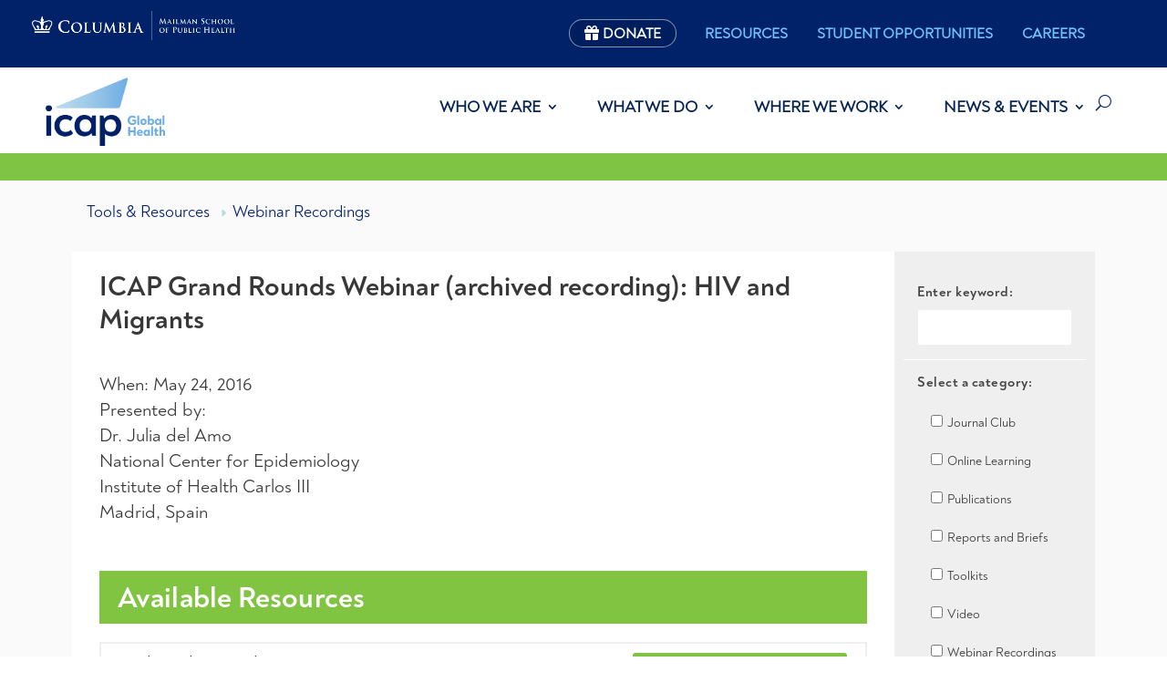

--- FILE ---
content_type: text/html; charset=utf-8
request_url: https://www.google.com/recaptcha/api2/anchor?ar=1&k=6Ld_OIEUAAAAAIcgOFJq7JIaah36KGrP3LXbIdpV&co=aHR0cHM6Ly9pY2FwLmNvbHVtYmlhLmVkdTo0NDM.&hl=en&v=PoyoqOPhxBO7pBk68S4YbpHZ&size=invisible&anchor-ms=20000&execute-ms=30000&cb=oiyvps1h9yfd
body_size: 48584
content:
<!DOCTYPE HTML><html dir="ltr" lang="en"><head><meta http-equiv="Content-Type" content="text/html; charset=UTF-8">
<meta http-equiv="X-UA-Compatible" content="IE=edge">
<title>reCAPTCHA</title>
<style type="text/css">
/* cyrillic-ext */
@font-face {
  font-family: 'Roboto';
  font-style: normal;
  font-weight: 400;
  font-stretch: 100%;
  src: url(//fonts.gstatic.com/s/roboto/v48/KFO7CnqEu92Fr1ME7kSn66aGLdTylUAMa3GUBHMdazTgWw.woff2) format('woff2');
  unicode-range: U+0460-052F, U+1C80-1C8A, U+20B4, U+2DE0-2DFF, U+A640-A69F, U+FE2E-FE2F;
}
/* cyrillic */
@font-face {
  font-family: 'Roboto';
  font-style: normal;
  font-weight: 400;
  font-stretch: 100%;
  src: url(//fonts.gstatic.com/s/roboto/v48/KFO7CnqEu92Fr1ME7kSn66aGLdTylUAMa3iUBHMdazTgWw.woff2) format('woff2');
  unicode-range: U+0301, U+0400-045F, U+0490-0491, U+04B0-04B1, U+2116;
}
/* greek-ext */
@font-face {
  font-family: 'Roboto';
  font-style: normal;
  font-weight: 400;
  font-stretch: 100%;
  src: url(//fonts.gstatic.com/s/roboto/v48/KFO7CnqEu92Fr1ME7kSn66aGLdTylUAMa3CUBHMdazTgWw.woff2) format('woff2');
  unicode-range: U+1F00-1FFF;
}
/* greek */
@font-face {
  font-family: 'Roboto';
  font-style: normal;
  font-weight: 400;
  font-stretch: 100%;
  src: url(//fonts.gstatic.com/s/roboto/v48/KFO7CnqEu92Fr1ME7kSn66aGLdTylUAMa3-UBHMdazTgWw.woff2) format('woff2');
  unicode-range: U+0370-0377, U+037A-037F, U+0384-038A, U+038C, U+038E-03A1, U+03A3-03FF;
}
/* math */
@font-face {
  font-family: 'Roboto';
  font-style: normal;
  font-weight: 400;
  font-stretch: 100%;
  src: url(//fonts.gstatic.com/s/roboto/v48/KFO7CnqEu92Fr1ME7kSn66aGLdTylUAMawCUBHMdazTgWw.woff2) format('woff2');
  unicode-range: U+0302-0303, U+0305, U+0307-0308, U+0310, U+0312, U+0315, U+031A, U+0326-0327, U+032C, U+032F-0330, U+0332-0333, U+0338, U+033A, U+0346, U+034D, U+0391-03A1, U+03A3-03A9, U+03B1-03C9, U+03D1, U+03D5-03D6, U+03F0-03F1, U+03F4-03F5, U+2016-2017, U+2034-2038, U+203C, U+2040, U+2043, U+2047, U+2050, U+2057, U+205F, U+2070-2071, U+2074-208E, U+2090-209C, U+20D0-20DC, U+20E1, U+20E5-20EF, U+2100-2112, U+2114-2115, U+2117-2121, U+2123-214F, U+2190, U+2192, U+2194-21AE, U+21B0-21E5, U+21F1-21F2, U+21F4-2211, U+2213-2214, U+2216-22FF, U+2308-230B, U+2310, U+2319, U+231C-2321, U+2336-237A, U+237C, U+2395, U+239B-23B7, U+23D0, U+23DC-23E1, U+2474-2475, U+25AF, U+25B3, U+25B7, U+25BD, U+25C1, U+25CA, U+25CC, U+25FB, U+266D-266F, U+27C0-27FF, U+2900-2AFF, U+2B0E-2B11, U+2B30-2B4C, U+2BFE, U+3030, U+FF5B, U+FF5D, U+1D400-1D7FF, U+1EE00-1EEFF;
}
/* symbols */
@font-face {
  font-family: 'Roboto';
  font-style: normal;
  font-weight: 400;
  font-stretch: 100%;
  src: url(//fonts.gstatic.com/s/roboto/v48/KFO7CnqEu92Fr1ME7kSn66aGLdTylUAMaxKUBHMdazTgWw.woff2) format('woff2');
  unicode-range: U+0001-000C, U+000E-001F, U+007F-009F, U+20DD-20E0, U+20E2-20E4, U+2150-218F, U+2190, U+2192, U+2194-2199, U+21AF, U+21E6-21F0, U+21F3, U+2218-2219, U+2299, U+22C4-22C6, U+2300-243F, U+2440-244A, U+2460-24FF, U+25A0-27BF, U+2800-28FF, U+2921-2922, U+2981, U+29BF, U+29EB, U+2B00-2BFF, U+4DC0-4DFF, U+FFF9-FFFB, U+10140-1018E, U+10190-1019C, U+101A0, U+101D0-101FD, U+102E0-102FB, U+10E60-10E7E, U+1D2C0-1D2D3, U+1D2E0-1D37F, U+1F000-1F0FF, U+1F100-1F1AD, U+1F1E6-1F1FF, U+1F30D-1F30F, U+1F315, U+1F31C, U+1F31E, U+1F320-1F32C, U+1F336, U+1F378, U+1F37D, U+1F382, U+1F393-1F39F, U+1F3A7-1F3A8, U+1F3AC-1F3AF, U+1F3C2, U+1F3C4-1F3C6, U+1F3CA-1F3CE, U+1F3D4-1F3E0, U+1F3ED, U+1F3F1-1F3F3, U+1F3F5-1F3F7, U+1F408, U+1F415, U+1F41F, U+1F426, U+1F43F, U+1F441-1F442, U+1F444, U+1F446-1F449, U+1F44C-1F44E, U+1F453, U+1F46A, U+1F47D, U+1F4A3, U+1F4B0, U+1F4B3, U+1F4B9, U+1F4BB, U+1F4BF, U+1F4C8-1F4CB, U+1F4D6, U+1F4DA, U+1F4DF, U+1F4E3-1F4E6, U+1F4EA-1F4ED, U+1F4F7, U+1F4F9-1F4FB, U+1F4FD-1F4FE, U+1F503, U+1F507-1F50B, U+1F50D, U+1F512-1F513, U+1F53E-1F54A, U+1F54F-1F5FA, U+1F610, U+1F650-1F67F, U+1F687, U+1F68D, U+1F691, U+1F694, U+1F698, U+1F6AD, U+1F6B2, U+1F6B9-1F6BA, U+1F6BC, U+1F6C6-1F6CF, U+1F6D3-1F6D7, U+1F6E0-1F6EA, U+1F6F0-1F6F3, U+1F6F7-1F6FC, U+1F700-1F7FF, U+1F800-1F80B, U+1F810-1F847, U+1F850-1F859, U+1F860-1F887, U+1F890-1F8AD, U+1F8B0-1F8BB, U+1F8C0-1F8C1, U+1F900-1F90B, U+1F93B, U+1F946, U+1F984, U+1F996, U+1F9E9, U+1FA00-1FA6F, U+1FA70-1FA7C, U+1FA80-1FA89, U+1FA8F-1FAC6, U+1FACE-1FADC, U+1FADF-1FAE9, U+1FAF0-1FAF8, U+1FB00-1FBFF;
}
/* vietnamese */
@font-face {
  font-family: 'Roboto';
  font-style: normal;
  font-weight: 400;
  font-stretch: 100%;
  src: url(//fonts.gstatic.com/s/roboto/v48/KFO7CnqEu92Fr1ME7kSn66aGLdTylUAMa3OUBHMdazTgWw.woff2) format('woff2');
  unicode-range: U+0102-0103, U+0110-0111, U+0128-0129, U+0168-0169, U+01A0-01A1, U+01AF-01B0, U+0300-0301, U+0303-0304, U+0308-0309, U+0323, U+0329, U+1EA0-1EF9, U+20AB;
}
/* latin-ext */
@font-face {
  font-family: 'Roboto';
  font-style: normal;
  font-weight: 400;
  font-stretch: 100%;
  src: url(//fonts.gstatic.com/s/roboto/v48/KFO7CnqEu92Fr1ME7kSn66aGLdTylUAMa3KUBHMdazTgWw.woff2) format('woff2');
  unicode-range: U+0100-02BA, U+02BD-02C5, U+02C7-02CC, U+02CE-02D7, U+02DD-02FF, U+0304, U+0308, U+0329, U+1D00-1DBF, U+1E00-1E9F, U+1EF2-1EFF, U+2020, U+20A0-20AB, U+20AD-20C0, U+2113, U+2C60-2C7F, U+A720-A7FF;
}
/* latin */
@font-face {
  font-family: 'Roboto';
  font-style: normal;
  font-weight: 400;
  font-stretch: 100%;
  src: url(//fonts.gstatic.com/s/roboto/v48/KFO7CnqEu92Fr1ME7kSn66aGLdTylUAMa3yUBHMdazQ.woff2) format('woff2');
  unicode-range: U+0000-00FF, U+0131, U+0152-0153, U+02BB-02BC, U+02C6, U+02DA, U+02DC, U+0304, U+0308, U+0329, U+2000-206F, U+20AC, U+2122, U+2191, U+2193, U+2212, U+2215, U+FEFF, U+FFFD;
}
/* cyrillic-ext */
@font-face {
  font-family: 'Roboto';
  font-style: normal;
  font-weight: 500;
  font-stretch: 100%;
  src: url(//fonts.gstatic.com/s/roboto/v48/KFO7CnqEu92Fr1ME7kSn66aGLdTylUAMa3GUBHMdazTgWw.woff2) format('woff2');
  unicode-range: U+0460-052F, U+1C80-1C8A, U+20B4, U+2DE0-2DFF, U+A640-A69F, U+FE2E-FE2F;
}
/* cyrillic */
@font-face {
  font-family: 'Roboto';
  font-style: normal;
  font-weight: 500;
  font-stretch: 100%;
  src: url(//fonts.gstatic.com/s/roboto/v48/KFO7CnqEu92Fr1ME7kSn66aGLdTylUAMa3iUBHMdazTgWw.woff2) format('woff2');
  unicode-range: U+0301, U+0400-045F, U+0490-0491, U+04B0-04B1, U+2116;
}
/* greek-ext */
@font-face {
  font-family: 'Roboto';
  font-style: normal;
  font-weight: 500;
  font-stretch: 100%;
  src: url(//fonts.gstatic.com/s/roboto/v48/KFO7CnqEu92Fr1ME7kSn66aGLdTylUAMa3CUBHMdazTgWw.woff2) format('woff2');
  unicode-range: U+1F00-1FFF;
}
/* greek */
@font-face {
  font-family: 'Roboto';
  font-style: normal;
  font-weight: 500;
  font-stretch: 100%;
  src: url(//fonts.gstatic.com/s/roboto/v48/KFO7CnqEu92Fr1ME7kSn66aGLdTylUAMa3-UBHMdazTgWw.woff2) format('woff2');
  unicode-range: U+0370-0377, U+037A-037F, U+0384-038A, U+038C, U+038E-03A1, U+03A3-03FF;
}
/* math */
@font-face {
  font-family: 'Roboto';
  font-style: normal;
  font-weight: 500;
  font-stretch: 100%;
  src: url(//fonts.gstatic.com/s/roboto/v48/KFO7CnqEu92Fr1ME7kSn66aGLdTylUAMawCUBHMdazTgWw.woff2) format('woff2');
  unicode-range: U+0302-0303, U+0305, U+0307-0308, U+0310, U+0312, U+0315, U+031A, U+0326-0327, U+032C, U+032F-0330, U+0332-0333, U+0338, U+033A, U+0346, U+034D, U+0391-03A1, U+03A3-03A9, U+03B1-03C9, U+03D1, U+03D5-03D6, U+03F0-03F1, U+03F4-03F5, U+2016-2017, U+2034-2038, U+203C, U+2040, U+2043, U+2047, U+2050, U+2057, U+205F, U+2070-2071, U+2074-208E, U+2090-209C, U+20D0-20DC, U+20E1, U+20E5-20EF, U+2100-2112, U+2114-2115, U+2117-2121, U+2123-214F, U+2190, U+2192, U+2194-21AE, U+21B0-21E5, U+21F1-21F2, U+21F4-2211, U+2213-2214, U+2216-22FF, U+2308-230B, U+2310, U+2319, U+231C-2321, U+2336-237A, U+237C, U+2395, U+239B-23B7, U+23D0, U+23DC-23E1, U+2474-2475, U+25AF, U+25B3, U+25B7, U+25BD, U+25C1, U+25CA, U+25CC, U+25FB, U+266D-266F, U+27C0-27FF, U+2900-2AFF, U+2B0E-2B11, U+2B30-2B4C, U+2BFE, U+3030, U+FF5B, U+FF5D, U+1D400-1D7FF, U+1EE00-1EEFF;
}
/* symbols */
@font-face {
  font-family: 'Roboto';
  font-style: normal;
  font-weight: 500;
  font-stretch: 100%;
  src: url(//fonts.gstatic.com/s/roboto/v48/KFO7CnqEu92Fr1ME7kSn66aGLdTylUAMaxKUBHMdazTgWw.woff2) format('woff2');
  unicode-range: U+0001-000C, U+000E-001F, U+007F-009F, U+20DD-20E0, U+20E2-20E4, U+2150-218F, U+2190, U+2192, U+2194-2199, U+21AF, U+21E6-21F0, U+21F3, U+2218-2219, U+2299, U+22C4-22C6, U+2300-243F, U+2440-244A, U+2460-24FF, U+25A0-27BF, U+2800-28FF, U+2921-2922, U+2981, U+29BF, U+29EB, U+2B00-2BFF, U+4DC0-4DFF, U+FFF9-FFFB, U+10140-1018E, U+10190-1019C, U+101A0, U+101D0-101FD, U+102E0-102FB, U+10E60-10E7E, U+1D2C0-1D2D3, U+1D2E0-1D37F, U+1F000-1F0FF, U+1F100-1F1AD, U+1F1E6-1F1FF, U+1F30D-1F30F, U+1F315, U+1F31C, U+1F31E, U+1F320-1F32C, U+1F336, U+1F378, U+1F37D, U+1F382, U+1F393-1F39F, U+1F3A7-1F3A8, U+1F3AC-1F3AF, U+1F3C2, U+1F3C4-1F3C6, U+1F3CA-1F3CE, U+1F3D4-1F3E0, U+1F3ED, U+1F3F1-1F3F3, U+1F3F5-1F3F7, U+1F408, U+1F415, U+1F41F, U+1F426, U+1F43F, U+1F441-1F442, U+1F444, U+1F446-1F449, U+1F44C-1F44E, U+1F453, U+1F46A, U+1F47D, U+1F4A3, U+1F4B0, U+1F4B3, U+1F4B9, U+1F4BB, U+1F4BF, U+1F4C8-1F4CB, U+1F4D6, U+1F4DA, U+1F4DF, U+1F4E3-1F4E6, U+1F4EA-1F4ED, U+1F4F7, U+1F4F9-1F4FB, U+1F4FD-1F4FE, U+1F503, U+1F507-1F50B, U+1F50D, U+1F512-1F513, U+1F53E-1F54A, U+1F54F-1F5FA, U+1F610, U+1F650-1F67F, U+1F687, U+1F68D, U+1F691, U+1F694, U+1F698, U+1F6AD, U+1F6B2, U+1F6B9-1F6BA, U+1F6BC, U+1F6C6-1F6CF, U+1F6D3-1F6D7, U+1F6E0-1F6EA, U+1F6F0-1F6F3, U+1F6F7-1F6FC, U+1F700-1F7FF, U+1F800-1F80B, U+1F810-1F847, U+1F850-1F859, U+1F860-1F887, U+1F890-1F8AD, U+1F8B0-1F8BB, U+1F8C0-1F8C1, U+1F900-1F90B, U+1F93B, U+1F946, U+1F984, U+1F996, U+1F9E9, U+1FA00-1FA6F, U+1FA70-1FA7C, U+1FA80-1FA89, U+1FA8F-1FAC6, U+1FACE-1FADC, U+1FADF-1FAE9, U+1FAF0-1FAF8, U+1FB00-1FBFF;
}
/* vietnamese */
@font-face {
  font-family: 'Roboto';
  font-style: normal;
  font-weight: 500;
  font-stretch: 100%;
  src: url(//fonts.gstatic.com/s/roboto/v48/KFO7CnqEu92Fr1ME7kSn66aGLdTylUAMa3OUBHMdazTgWw.woff2) format('woff2');
  unicode-range: U+0102-0103, U+0110-0111, U+0128-0129, U+0168-0169, U+01A0-01A1, U+01AF-01B0, U+0300-0301, U+0303-0304, U+0308-0309, U+0323, U+0329, U+1EA0-1EF9, U+20AB;
}
/* latin-ext */
@font-face {
  font-family: 'Roboto';
  font-style: normal;
  font-weight: 500;
  font-stretch: 100%;
  src: url(//fonts.gstatic.com/s/roboto/v48/KFO7CnqEu92Fr1ME7kSn66aGLdTylUAMa3KUBHMdazTgWw.woff2) format('woff2');
  unicode-range: U+0100-02BA, U+02BD-02C5, U+02C7-02CC, U+02CE-02D7, U+02DD-02FF, U+0304, U+0308, U+0329, U+1D00-1DBF, U+1E00-1E9F, U+1EF2-1EFF, U+2020, U+20A0-20AB, U+20AD-20C0, U+2113, U+2C60-2C7F, U+A720-A7FF;
}
/* latin */
@font-face {
  font-family: 'Roboto';
  font-style: normal;
  font-weight: 500;
  font-stretch: 100%;
  src: url(//fonts.gstatic.com/s/roboto/v48/KFO7CnqEu92Fr1ME7kSn66aGLdTylUAMa3yUBHMdazQ.woff2) format('woff2');
  unicode-range: U+0000-00FF, U+0131, U+0152-0153, U+02BB-02BC, U+02C6, U+02DA, U+02DC, U+0304, U+0308, U+0329, U+2000-206F, U+20AC, U+2122, U+2191, U+2193, U+2212, U+2215, U+FEFF, U+FFFD;
}
/* cyrillic-ext */
@font-face {
  font-family: 'Roboto';
  font-style: normal;
  font-weight: 900;
  font-stretch: 100%;
  src: url(//fonts.gstatic.com/s/roboto/v48/KFO7CnqEu92Fr1ME7kSn66aGLdTylUAMa3GUBHMdazTgWw.woff2) format('woff2');
  unicode-range: U+0460-052F, U+1C80-1C8A, U+20B4, U+2DE0-2DFF, U+A640-A69F, U+FE2E-FE2F;
}
/* cyrillic */
@font-face {
  font-family: 'Roboto';
  font-style: normal;
  font-weight: 900;
  font-stretch: 100%;
  src: url(//fonts.gstatic.com/s/roboto/v48/KFO7CnqEu92Fr1ME7kSn66aGLdTylUAMa3iUBHMdazTgWw.woff2) format('woff2');
  unicode-range: U+0301, U+0400-045F, U+0490-0491, U+04B0-04B1, U+2116;
}
/* greek-ext */
@font-face {
  font-family: 'Roboto';
  font-style: normal;
  font-weight: 900;
  font-stretch: 100%;
  src: url(//fonts.gstatic.com/s/roboto/v48/KFO7CnqEu92Fr1ME7kSn66aGLdTylUAMa3CUBHMdazTgWw.woff2) format('woff2');
  unicode-range: U+1F00-1FFF;
}
/* greek */
@font-face {
  font-family: 'Roboto';
  font-style: normal;
  font-weight: 900;
  font-stretch: 100%;
  src: url(//fonts.gstatic.com/s/roboto/v48/KFO7CnqEu92Fr1ME7kSn66aGLdTylUAMa3-UBHMdazTgWw.woff2) format('woff2');
  unicode-range: U+0370-0377, U+037A-037F, U+0384-038A, U+038C, U+038E-03A1, U+03A3-03FF;
}
/* math */
@font-face {
  font-family: 'Roboto';
  font-style: normal;
  font-weight: 900;
  font-stretch: 100%;
  src: url(//fonts.gstatic.com/s/roboto/v48/KFO7CnqEu92Fr1ME7kSn66aGLdTylUAMawCUBHMdazTgWw.woff2) format('woff2');
  unicode-range: U+0302-0303, U+0305, U+0307-0308, U+0310, U+0312, U+0315, U+031A, U+0326-0327, U+032C, U+032F-0330, U+0332-0333, U+0338, U+033A, U+0346, U+034D, U+0391-03A1, U+03A3-03A9, U+03B1-03C9, U+03D1, U+03D5-03D6, U+03F0-03F1, U+03F4-03F5, U+2016-2017, U+2034-2038, U+203C, U+2040, U+2043, U+2047, U+2050, U+2057, U+205F, U+2070-2071, U+2074-208E, U+2090-209C, U+20D0-20DC, U+20E1, U+20E5-20EF, U+2100-2112, U+2114-2115, U+2117-2121, U+2123-214F, U+2190, U+2192, U+2194-21AE, U+21B0-21E5, U+21F1-21F2, U+21F4-2211, U+2213-2214, U+2216-22FF, U+2308-230B, U+2310, U+2319, U+231C-2321, U+2336-237A, U+237C, U+2395, U+239B-23B7, U+23D0, U+23DC-23E1, U+2474-2475, U+25AF, U+25B3, U+25B7, U+25BD, U+25C1, U+25CA, U+25CC, U+25FB, U+266D-266F, U+27C0-27FF, U+2900-2AFF, U+2B0E-2B11, U+2B30-2B4C, U+2BFE, U+3030, U+FF5B, U+FF5D, U+1D400-1D7FF, U+1EE00-1EEFF;
}
/* symbols */
@font-face {
  font-family: 'Roboto';
  font-style: normal;
  font-weight: 900;
  font-stretch: 100%;
  src: url(//fonts.gstatic.com/s/roboto/v48/KFO7CnqEu92Fr1ME7kSn66aGLdTylUAMaxKUBHMdazTgWw.woff2) format('woff2');
  unicode-range: U+0001-000C, U+000E-001F, U+007F-009F, U+20DD-20E0, U+20E2-20E4, U+2150-218F, U+2190, U+2192, U+2194-2199, U+21AF, U+21E6-21F0, U+21F3, U+2218-2219, U+2299, U+22C4-22C6, U+2300-243F, U+2440-244A, U+2460-24FF, U+25A0-27BF, U+2800-28FF, U+2921-2922, U+2981, U+29BF, U+29EB, U+2B00-2BFF, U+4DC0-4DFF, U+FFF9-FFFB, U+10140-1018E, U+10190-1019C, U+101A0, U+101D0-101FD, U+102E0-102FB, U+10E60-10E7E, U+1D2C0-1D2D3, U+1D2E0-1D37F, U+1F000-1F0FF, U+1F100-1F1AD, U+1F1E6-1F1FF, U+1F30D-1F30F, U+1F315, U+1F31C, U+1F31E, U+1F320-1F32C, U+1F336, U+1F378, U+1F37D, U+1F382, U+1F393-1F39F, U+1F3A7-1F3A8, U+1F3AC-1F3AF, U+1F3C2, U+1F3C4-1F3C6, U+1F3CA-1F3CE, U+1F3D4-1F3E0, U+1F3ED, U+1F3F1-1F3F3, U+1F3F5-1F3F7, U+1F408, U+1F415, U+1F41F, U+1F426, U+1F43F, U+1F441-1F442, U+1F444, U+1F446-1F449, U+1F44C-1F44E, U+1F453, U+1F46A, U+1F47D, U+1F4A3, U+1F4B0, U+1F4B3, U+1F4B9, U+1F4BB, U+1F4BF, U+1F4C8-1F4CB, U+1F4D6, U+1F4DA, U+1F4DF, U+1F4E3-1F4E6, U+1F4EA-1F4ED, U+1F4F7, U+1F4F9-1F4FB, U+1F4FD-1F4FE, U+1F503, U+1F507-1F50B, U+1F50D, U+1F512-1F513, U+1F53E-1F54A, U+1F54F-1F5FA, U+1F610, U+1F650-1F67F, U+1F687, U+1F68D, U+1F691, U+1F694, U+1F698, U+1F6AD, U+1F6B2, U+1F6B9-1F6BA, U+1F6BC, U+1F6C6-1F6CF, U+1F6D3-1F6D7, U+1F6E0-1F6EA, U+1F6F0-1F6F3, U+1F6F7-1F6FC, U+1F700-1F7FF, U+1F800-1F80B, U+1F810-1F847, U+1F850-1F859, U+1F860-1F887, U+1F890-1F8AD, U+1F8B0-1F8BB, U+1F8C0-1F8C1, U+1F900-1F90B, U+1F93B, U+1F946, U+1F984, U+1F996, U+1F9E9, U+1FA00-1FA6F, U+1FA70-1FA7C, U+1FA80-1FA89, U+1FA8F-1FAC6, U+1FACE-1FADC, U+1FADF-1FAE9, U+1FAF0-1FAF8, U+1FB00-1FBFF;
}
/* vietnamese */
@font-face {
  font-family: 'Roboto';
  font-style: normal;
  font-weight: 900;
  font-stretch: 100%;
  src: url(//fonts.gstatic.com/s/roboto/v48/KFO7CnqEu92Fr1ME7kSn66aGLdTylUAMa3OUBHMdazTgWw.woff2) format('woff2');
  unicode-range: U+0102-0103, U+0110-0111, U+0128-0129, U+0168-0169, U+01A0-01A1, U+01AF-01B0, U+0300-0301, U+0303-0304, U+0308-0309, U+0323, U+0329, U+1EA0-1EF9, U+20AB;
}
/* latin-ext */
@font-face {
  font-family: 'Roboto';
  font-style: normal;
  font-weight: 900;
  font-stretch: 100%;
  src: url(//fonts.gstatic.com/s/roboto/v48/KFO7CnqEu92Fr1ME7kSn66aGLdTylUAMa3KUBHMdazTgWw.woff2) format('woff2');
  unicode-range: U+0100-02BA, U+02BD-02C5, U+02C7-02CC, U+02CE-02D7, U+02DD-02FF, U+0304, U+0308, U+0329, U+1D00-1DBF, U+1E00-1E9F, U+1EF2-1EFF, U+2020, U+20A0-20AB, U+20AD-20C0, U+2113, U+2C60-2C7F, U+A720-A7FF;
}
/* latin */
@font-face {
  font-family: 'Roboto';
  font-style: normal;
  font-weight: 900;
  font-stretch: 100%;
  src: url(//fonts.gstatic.com/s/roboto/v48/KFO7CnqEu92Fr1ME7kSn66aGLdTylUAMa3yUBHMdazQ.woff2) format('woff2');
  unicode-range: U+0000-00FF, U+0131, U+0152-0153, U+02BB-02BC, U+02C6, U+02DA, U+02DC, U+0304, U+0308, U+0329, U+2000-206F, U+20AC, U+2122, U+2191, U+2193, U+2212, U+2215, U+FEFF, U+FFFD;
}

</style>
<link rel="stylesheet" type="text/css" href="https://www.gstatic.com/recaptcha/releases/PoyoqOPhxBO7pBk68S4YbpHZ/styles__ltr.css">
<script nonce="1Zw9J_rqnEfUEi9z_oc98A" type="text/javascript">window['__recaptcha_api'] = 'https://www.google.com/recaptcha/api2/';</script>
<script type="text/javascript" src="https://www.gstatic.com/recaptcha/releases/PoyoqOPhxBO7pBk68S4YbpHZ/recaptcha__en.js" nonce="1Zw9J_rqnEfUEi9z_oc98A">
      
    </script></head>
<body><div id="rc-anchor-alert" class="rc-anchor-alert"></div>
<input type="hidden" id="recaptcha-token" value="[base64]">
<script type="text/javascript" nonce="1Zw9J_rqnEfUEi9z_oc98A">
      recaptcha.anchor.Main.init("[\x22ainput\x22,[\x22bgdata\x22,\x22\x22,\[base64]/[base64]/[base64]/[base64]/[base64]/[base64]/[base64]/[base64]/[base64]/[base64]\\u003d\x22,\[base64]\\u003d\\u003d\x22,\x22QC1QJcKZw5nCojJGw5bDuMKFw5jCqGogZsOSfx0mYh0Jw5sFc1ZjWsKyw493LWhub3PDhcKtw4/CvcK4w6tKRwguwoHCuDrClhbDh8OLwqwzLMOlEUl3w51QBsKnwpguK8Oww40uworDs0zCksOgE8OCX8KpDMKSccKWfcOiwrw/NRLDg0/DhBgCwqJBwpI3Gn4kHMKOP8ORGcOGXMO8ZsOvwpPCgV/[base64]/Dh0RrwpXDgADCoElUwo7CoCApHzTDinB2wq3DuU7Cj8KowroiTsKawoJEOyvDhQbDvU98F8Ksw5sSd8OpCCoWLD5aJgjCglBEJMO4NMOnwrEDIFMUwr0fwrbCpXdSMsOQf8KJVi/Dox5kYsORw5/[base64]/[base64]/P8Osw6QTw6lGb3bCnMOlwodMJTXCoD5MwrHDscKPPcOWwpR7AsKjwonDsMOKw5fDgTDCvsKsw5hdTBHDnMKbUMKKG8KsQSFXNDsUWh/[base64]/[base64]/DmTFDPWjCm0AIwp5SwqIUw7zCn8KFwrTCo8KPQMKBAETCqFrDnB93PsKwWcO4VQlJwrHDlQ5iIMK3w5d0w68jwqlkw61Lw6XDtMKcd8Krb8KhSnQFw7c6w4sqwqfDqXgoRFDDjng6NG5HwqJ/b0Nzwqp+H1rCrMKIHR5kJkw3wqDCphxIZcK/w6gMw7jCvcO9CRRHwpXDlyVRwqYjBHLCoEJKGsOBw485wrvCqsKRTcOkL37DrFl2w6/Cl8Kzbl1Fw4jCi2lUw5XCuEHCrcK+woUUAMKPwoYbHMOgCUrDpgl2w4YSw4Upw7LCqSzDnMOuA3fDq2nDtDrDh3TCp0QCw6ULfljCumnCl1oQMcKLw6fDq8KZLCPDpmxUw73DkMOrwo9kNzbDlMKCW8OKDMOxwq1DPCvCsMKLQFrDqsOvK3Nba8O/[base64]/[base64]/w5jCucKHwrzCuUXDlsOAwqALfsKdw43CmmLCmsK5UsKrw6owI8K3wofDlkHDvjHCtMK8wpzCkDPDlMKce8OQw7fCuWceCMKUwrBFVMOudR1Kb8Kaw5oqw6VEw43CkVUywoHDkFhZbHULGsKpRA4wDHzDn1hVdzMDPDUyeT/DlxDDqRbCpBLCqsK9HTTDow/[base64]/wpnDosKsRxnCswLDnsKjw6PDs1jCnsKJwoV9wo1kwrl7wqdPbsORcVLCpMOYQUd2OsKbw6UFRHMUwpwowpbDtTJbS8OXw7EHwp1+asOUfcKtw47Dr8KQRCLCvy7DgwfDucOhLcKuwpk4ED/CnxjCicO9wqPCgsKzw4zCm3bClsOswo3Ck8OnwrfCk8OEMsKKWGw1KnnCjcOlw4bDvzJyXzpwM8OuACIfwp/DmgTDmsO4woTDjMOnw6XCvDDDigArw6TCjgXDqm4gwrfCmcObSMOKw6/Dh8OewpwLwoNWwozCnRwuwpQAw4l3JsKEwrTDpMK/PcKowqnDlx/CgsKNwpXCisKffmvDvcObw6lHwoR4w696w4MVwq/[base64]/CicKhw6vClsKXBcOww6TDrcOcw4XCskjCj182wobCi8Odwro+w6cbw7XCrMKMw5s6U8K9A8O1RsKbw5HDjFU/[base64]/EBzCnl4HesOewpYNwqFHAcOadcK/dj8ww5rCsyZWByclUsOgw41AbsK2w7TCtQIswq3CgMKsw4pBw4I8wonCksKJw4bCicO5FjHDo8K6wosZwo4Cw6wiwrQ6XcOOWMOVw4IKw789OBnCoHLCssK7e8OxVhNCwpwMY8KndCrCoDwhbcOLBcKLecKhYMOow4LDmsOZw4/[base64]/DmsKvw5fDtlXDj8KUwrnChidZw5xEw7Fcw6vDjjrDucKCw5fCrMONw6fDoiEFR8O8CcKUw6xOdcKTwrXDjsOrGsOtUcKRworCsns7w5tRw77DhcKnAsOwUkHCrcOfwo1pw4vDg8Oyw7HCvmNew5nDhcO/[base64]/[base64]/DgGzDicKqwp1JYMKcVVPCsCxVEhnDmMKZwotVw6txXcOZw5JawpzDrcKHw4czwrfCl8KJw6bCml3CmTcGwrjDhA/[base64]/[base64]/DtgbCtMKrBENbw5ISRsKBwoA2RsK9w4kJFX3Cg0nDvjBlwrfDusKIw7M4wp1dER7DvsOzwo/DtgEUwpLCiyvCm8OFM1llw51tD8Ojw6FqDMOfasKlQMK+wr3CpsKrwp01OsOKw5d5CV/Cv3gJJl/DvhpBacKYQ8O0NAFow553w5XCs8Ovb8Opwo/CjsKVWsKyVMKtB8OmwrzDll7CujgYRQo7wrjCicKod8Kqw5LCmcKKK14GaEJLOcOfXnLDlsK0CGXCnGA1XcObwpTDqsOGwr1tY8KrVMK+wqYRw7cNQAbCoMOOw77CjsK3bR4Dw7YOw7DDgsKZKMKOPsOqScKvYMKbIVIVwqQ/[base64]/[base64]/W8KHworDsMOHO8Orw4ttXhISM8Ohw4zCkgzDtW3Dl8OSORB8wqQyw4U0M8OqKWzCosKOwq3Cry/[base64]/[base64]/CoXnCo3YGw5MZw6htw5/Cn1/CgsOeNsK1w4IcLMK3T8K4wotdHcO7wrJtwqvDsMKsw6/[base64]/XsKNfcKAMlpbw5xSw6J0w4ccJj4jZGjCkyDCjcKuJjUDw47Cn8Kwwq/CljpVw5YtwonDgE/DswY/w5rCqsOHJcOPAsKHw6I2McKPwps/wpfCjMKOMRwZRcKpC8Kaw4DClWcBw5Quwq3Ch27Dh3Ntf8KBw4UUwoYCD2TDusOIFGLDh2dMSsKoPljDrljCm3rDsQthJsKkDcKyw5PDmsKpw4DDh8KqeMOYw7fClkDCjDvDqzVTwoRLw7Zrwq9wBsKqw4HDl8OMA8KvwqrChCnDrsKRc8OEwrPCjsOYw7bCv8K3w71/[base64]/CmsKZw7bDoUnCu8KzEwF0E2jDncO+wqchBz8dwpHDtENuQMKuw7RPT8KpTHrCuRrCoV3DtxQ4CirDocOOwrJiEcO5Hh7CoMK4D1VxwpTDpMKkwq3Dn33Dp15Iw50KScKkNsOqfCE3wqvCvV7DtsO5JT/DjWVVw7bDtMKsw5dVLMOiXAXCtcK4fTPCqHFEBMOoHMK8w5TDucKGYMKYK8OqDXpvwo3ClMKaw4DDpMKqOQ7DjMOTw75TJcKdw5zDuMKMw4sLDwvDlsOJBAIwCjvDvsO9w47CkMK9QEoMccOFBMOpwpoCwoEseXzDqMKywrozwoHCtznDtWDDtcKETMKzQzg/AcOtwpN7wq3DhiPDlcOwIMO4agrCiMKAOsK6wpAEATQWIG9Ef8OPU1LCs8OHa8OQw7zDmsO7FcKew5o/wovCpsKpw4E/[base64]/CmhNHw7kdZcOMe3bCniLCqTbCrHl+AsK8GMOUcsKvCsOHasO5w69TPGhYIGHClsOSbmnDtcK0w7PCowvCvcO6w7J4XwDDqXfCmlB9wrx6esKOW8OQwqx3SUMRVMKQwqp/IsKrQxzDgC/DvxsmUms9YcKYwqh+ZcKRw6VDwrt3w53Cikp7wqpAQgHDrcKrc8OcKAPDux1tOk7Du0HCrcOOccO7GhYEFnXDlsODwq/DoSfCvxYXwqrCmw/[base64]/CMK4EcODwqfCtcKNw7vCmlPCiyjCr8O+cMKgwq3CsMKnYcK/wqQHai/CgCzDhWl1wqjCuBRlwpvDqsOJGcOjd8OLLiDDjXPCmMOCFcOQwpduw5XCrMOLwrnDpQwFBMOnJmfCq0jCumXCglfDhHAGwqcGHcKWw5LDhMOtwoFAfEXCm2tBOXbDjcOuccK2aTNow7khccOHScOmwrrCl8OpCAHDksKPw5LDtDZHwpHCu8OnVsOMDcOnFj/[base64]/CjsKvw61tXcOXw5AOYMK8w6FnwrLChn9uBcKqwo/CsMO/w6ZcwonDjRDDu2kgJk0bGkfDt8O6w7JodHgzw7zDu8Kjw6rCvUXCh8OjXm1iwrXDnXwpJ8KOwrTDp8OrXcOiG8Ohw5fDphVxNW3DlzrCvcOWw6nDh0PDj8OWf2DDj8KGw74lBHzCk1jCtBvDohDDvB8Ew6/CjjlhVWQCWMKcYCIzYSLCnsKgSVUIYMOlS8O9w6ENwrV/[base64]/DwLCkMKtwr10LMKdw4E7wqgfFcOjbzAHbcOGw5NJRGd+wp0jd8OhwokgwoM/L8OXcRjDucOdw7wDw6/DicOPLsKQw65LRcKgSVrCvVjCqEbCj1h1wpEdAzUNHRfDmV8KPMOuwo8cw5nCu8OEwobCvFgdJsOSYcOnf15YBcKpw6pnwq3ClwtRwrERwpJFwp7ChBJXPSVHHcKJwr3DmAfCucKTwr7CnDLCjV/[base64]/[base64]/Cp0ZEFsOmw5LCmsOvw43CvcKzwr1xFMKJwqkjwrbDl0NwdlMHNcORwp/[base64]/CmsKWwoVQdsKJJXN+w7/Cp8Ojw5nDmQTCm1INwqfDkF9Dw6B9w6rCgsOTFA7Ch8Omw5dewoHCiUkBQgjCtk/[base64]/DoTddJcKMUMO1AsKNw6YKNk/[base64]/ClsOMwozCnMKaw4nCt3nDkMK/w4/[base64]/DqRTDvMKrw4TCg2YAO8KVNBp+OyLClsObwr1Xw7LCl8KtfUzCqxM/BMOYw6NYw6sxwrc5wp7DvMKbX2jDpMKkw6jCvmbCpMKcasOnwppVw77Dn1XCuMONKcOGT1FITcKHwrPDpBNrScKbOMKWw7hnb8OMCC5iPsOMKMO0w4/DvAUfA28pwqrCmsKHMQHCnMKowrnCqUbCvVzCkgLCmBBvwrfCkMKUw4XDtHA/IlZ8wpBeXcKLw6AswrDDgDPDgAXDkl5adCvCucKvw5HDicOuTCbDrH3CnH3Dhi/ClsKRfcKDCsKiwoQcVsKyw4ZxKcOtwpUyasOyw6FvcW8lcn/Cr8OCEwfDlDjDqXTDvQzDvlB3LsKJZRE+w4PDpsOww7NLwp9pPcOjdwjDvxvCtMKkw4BsRkbDq8OOwqtgTcOfwpDCtMK/bsOQwo3CmAYxwo3DlWxVGcOZwonCscOvOcKdDMOSw4sBfsOcw5VcesO5wr7DiiDCl8K5K13CnsK0X8OkEsOvw5DDu8KWZyzDucOWwoHCqsOfUcOlwoDDi8O5w7oswroGCxI6w4V3SFs2cS/Dn13DmcO4B8KFc8OZw5QmXsOnE8K1w70Jwq3Ci8KFw5fDtyrDi8OuSsKMRB9TIznDn8OTOcKRw6PCisK2wpAuwq3DijorLnTCtxBMW3YGF20/w41kG8O7w4ZDAizCvRTDicOtwpJPwppOF8KHKWHDgg4gWsKoZAN0w7/ChcO3c8Kzd3pyw7VfFFPCgsOPMgrDvGl8wrrCisOcw7F7wofCn8KCcMO6RmbDi1PCpMOiwqzCu0k2wqLDtMKSwrrDnDp/[base64]/wrPCp8K8w73DqxpQe3E4w6Nhwp7DrsKVwoU3HsOhwqTDoAkowpvCu1DCqx7DtcKfw4dywoAnfElbwql2AcKgwp0qeHzCrw3Dulx4w4hhwrBrDEzDuzXDisKowrMiAMOhwrfChsOHcAMCw5xrYR0gw5BKOsKTw413woF5wqsiWsKedsK9wr1iWGNiIkzCgQpGFm/[base64]/CmWkUw68/a8K/[base64]/DhhnCuHnDkxvDplzCh8KHLlV+woUYwofCpUrClsOSw7cLw49wf8OfwrvDqsK0wpHCoiIKwo3DhcOzMj9GwrDCqCcPT3BQwoXCmXIxTU3Cl3nDgUjCucODw7TDuGXDpCDDi8K4en9owpfDg8KUwpXCgcOZDMK3wos3TR/DoD81w5jDllIsTcKnTMKjCQzCusOnPcOAUsKQwrNZw5bCp0fCkcKMV8K2UsOlwqN5H8Olw614w4bDgcOYalwnc8O+w7ZuQ8KnT2PDpMO7wptTesO6wpnCjAXDtiY9wr8xwpB3acKOU8K1NU/DtVxna8KEwr3DlMKTw4PDg8KCw4XDozHCsSLCosKAwrHDjsKRw6nCjHbDosKaDsKJWUHDlcOSwo/[base64]/DmB/CpsOKTcOqwoITwqbCr8KewoDDkXxyM8OtHcKgwqnCmMO8JwQ2OFrClSw4wpLDpX5dw5rCo2zCkGtJw4EfOEfCmcOew4Agw6fDqhE6B8K/GsOUBcO8VV5oN8KwLcO0w7RiBTXDoXjDiMKNay4aCRlTw50bHcOGwqVrw4zCgDR3w7DDuTzDkcOjw4rDoRjDsz/DkT9Vw4vDtSg8eMKJfn7CsWHDgcKAwoVmMB8WwpYXJcOxL8KjH0ZWLkbDhCTCpsKIOsK/JcO1ai7DlMKuWcKAXETCkFbCrsKYccKPwqLDqhgbeyIXwpzDjcKOwpfDt8OEw7bCssK/Rwt/w6LCtG7DlMOxwqwgRWXCusOOTS18wo/Dv8K4wpgrw7/[base64]/DrQk1w4PCt8OgZsOxTcObwooJZXN+w7nDmsKqwqUXcnnDtcKOwpPDhHwaw5bDksOXVXnDs8OfKxTCucOUNzzCk24dwrjCqRXDqHJIw41OSsKHE2FXwpvCqMKPw6/CssK6w7fDrmxudcKfwoDCs8KWaFNmw6vCtWgSw6PChXhGw4LCgcODIF7Cml/CgcKXIEFiw4bCqsKyw6sswpnDgMOKwo9Yw4/[base64]/CtXLCmsOaT8KdU8OJCMOvBcKxHUYQw5gFwqN4RcOiAcOXAi4Lwo/CrMK0wozDlzlPw48nw6HCusKawrQFD8Oaw5bCoxPCtWLDgcKuw4U0U8KvwoQ1w7bDqsK8wq/CogTCkBcrDsO+wrBVWMObF8KCbh9zXX5Xw5LDscK2ZVUxEcOPwoEXw4oSw6Q6HRRhajIED8KhZsOjw63DiMKfwrvCtmTDp8O7A8KlJ8KdOsK0w4DDocKiw7jDux7CkS4pGQlpSn3DscOrZMOFDsKjJ8K4wo0aBFh7CW/CiVnDtlxewrnCgmVZdMKWwozDmsKtwoBcwoVnwp7DisOLwrvCgsKSHMKSw5fCj8OiwrEdSBfCkcK3w5bCrsOcN33DpMOdwoTCgMKdIgnCv0IYwqcVHsKswr/DuCobwrh+UMO8LEkOUyptwpbDt2oVIcOxdcKDIGYUQ0RoKsOew63CosK8IcKuKHFJI2bCiho6Si/ChcKbwofChXzDlnjCqcOkwrbCrH/DtiXCoMOPNsK7PcKOwo7CrsOlOsKzWcOQw4HDgXfCv1jCk3tyw4nCn8OEcwxXwoLDkB43w4cBw6xgwolMFzUXwpMSw55leAxwW3HDnlLDpcOEWgNLwpxeYALCtHEkeMKABMKsw5rDuCrCssKQwpLCj8KteMO/bAPCsBF9w4vDskfDlcOww6Exw5bDsMKhN1nDujIKw5HDnH9/bRXDt8Okwp4nw7PDsTJ7CMOJw4xpwrPDicKCw6XCr3MPw4XCg8KFwrtpwpRTBcO4w5PCkcK4McOXEcOvwrvCncKUwq5Aw4rCvsOaw7RyJMOrbMO7JMKaw7/Cr0LDh8OKcCPDlUrCiVwLworCv8KrEMOZwr0zwp4UZlgWwog/IMK0w7U+E0IowpkTwpnDjGfCkMKQEjg/w4TCpRZbPMOIwoPDv8OewrbCmEjDqMKDZA5Gwo/[base64]/[base64]/Dj8OEBMOKAcKvwrwVMsO3w6vDm8KzKxJbwpXCpSsTLhV2w5PDgsOpEsOIKkvCqE87woRMBhDClcOww6cUS3ppV8OKwrY/[base64]/Dj1rCqikrXXtQw7XDtlPCgm9ZP0hXdEISR8KWw68tIhTCk8O1w7IxwpBSB8KcA8K3SRpFBsONwo56wrZIw7jCjcKJQ8OsNFnDgMO7CcKUwrvCixhhw57DrWLCnjPCo8OAw6/[base64]/DqnJWZmvDrMK5OHNJwrzCp8Kxwo5Hw6rDvsKWwqjDjWoUT2k+w7s9wpTCrT8nw4YSw6Ikw5HDr8OecsKIL8Onwr/CksK6wqzCvnBAw7TCk8OPdwADc8KrfT/DtRvCoArCocKocsKfw5nDp8O8c1nCisKkw6xnB8Klw47DjnTCn8K2KVjDsGfCtCvDsm/[base64]/wqrDiMODCg/Dj8KTwo3CqUzDpsKPfMKrw4fClcKmwr/ClBQ9HcKOalRWw7pbwqxYwqk4w7huwrHDhQQsUMOhw6hcw4ZBDUcowpfDnjnDiMKNwpfCuxTDucOzw7/DscO0R3ZGZUxWGBYaMMKJwo7DuMKNw5I3NUY9RMKFwqIGN0vDnlMZQFbDiXp2OQpzwpzCvsKLUjtMw7Q1w4A5wqnCjX7DpcO7SHHDu8Olw5BZwqQjw6Atw4HCmiZVHsK+OsKzw71HwohmK8OgEjIiM1PCrALDksKNwqfDhXVhw6rClVzCgMK/[base64]/OnrDtsOrKMOSQzXCjnHDkMKufCdGBT7DrsO5RH7CksOBwq/CggzCvUXDgcKdwrRdHDEKKMOecFVDw6Qnw6FIX8KTw7hETlPDtcOlw7zDscK3eMOdwrlvXy/CjlXCvsKDS8Ouw4/Dq8KjwrjCo8OjwrXCt2o1wrgDPEvCmQNcXEfDlwLCnMKNw6jDi28nwph3w5sCwpQ1b8KzVMO3NyPDkMK6w4d8CG5MNMKeDXoqHMKjw5ldNMOpN8O2ZsK+cwLDgGhDC8KWw7VhwrvDl8K4wonDp8KJUwMtwqxLHcOSwqbDucK/BcKHHMKqw6R+w4thw5rDux/Cj8KtCGw2L2bDgUvCuWg8T0d/RF/DqxfDrXDCjsOGHCIFaMKLwo/[base64]/Dm8OYwo9FIMKbelo0F8O7VMOzwoQ+A1FtVsOYcyjDsh7CncKbw4LCk8OJYcOgwptSw6bDusKPEX/Cv8K3VsO8XyFie8OUIFTCgAM1w7bDpXbDtH/CjyPDnR3DiUsVw7/DjxrDjMOhID4fMcKkwphCwqcVw4HDiUQKw7ZkNsKAWjfClcKPOcOoYEHCoz/CoSEYGhEnXsOEOMOuwo0cw5x/F8O5wrXDpm0eIWDDvcKhwrxcI8ORAnDDn8O/wqPCuMKWwplGwotaZXdYBkXCsAHCn2PDklnCvsKpJsOTasO+Bl/DqsOhdzjDqlhtcl3Dn8KyGsOAwoQQCk58FcOfS8Oqwo9wEMKPw5zChHk2ECfCnhFJwoYQwrbCh2jDjHB5w7Z/[base64]/[base64]/[base64]/VcKEw7UFGgXDnhnClkbCv8OTXcKzI8OlcEtDw7nDnQNvwovCtyRTfsOow4o8DmQXwq7DqsOIO8OwESECX2XDqsKFwo89w7bDjHDClUPClh7Cpl9TwrrDssObw4QrPcOKw5nChMKWw4UBRsKWwqXCq8K0QsOiOMO4w6NrMQl/wo3DpWjDlcOMXcOzw6QJw7QMBsKjQ8ORwogyw4EqQRzDpxhpwpXCkQ8Sw4MtFBrCr8K7w6TCq1vCkxplVsOgUSnCp8OBwpzDssKmwo3CqX0/[base64]/Dn8KHV8OAEcKowrFiOcKuw5nCqsOgw4fDjCNBIA/DigUTw6tuw5seW8K9wr7CqcKuwr4+w5PCmBYCw4PCiMO7wrXDszJWwqF3wqJ5I8KNw5jCuSDCqV3CqMOAWcKNw6/[base64]/[base64]/CvBUEWgnCqjw8OMKxwp7DsFJiBMO2KVV0PsO+aFoGw7fCpcKEJj/DrcOJwpfCiyYywqzCvsOFw6A7w53DvMKZFcOJF2dSwqnCrS3DpHIow6vCsxt/wpjDk8KnbVg6K8OoYjcUc2zDmsO6IsKfw6jDk8KmRENgw5x4W8KQC8OMV8O+WsOrTMOUw7/DhcOGSCPChAogw4HCl8KBb8Kewpxhw4LDucOKFT1rE8Oww5rCrcOEfQovdcOswo9/wp3DknnCgsO4wo9BSMKERsOSDMKFwovCvcOhRWpRw5I6w48jwprCqVDCp8OYTMOjw7/DhgYkwqFlw59UwpJSw6PCulLDuW3CvHVMw5LCnsOKwoTDp3HCpMOmw4jDoFLCkS/[base64]/DgsOwfBfCvHF2ScK0USleR8Opw6zDnMOKwr8LJMK4VG1gOsKiS8KcwoASCMOYTzPDvMKQwqHDn8OjN8OSTi3DgMKIw4/CoDXDpsOaw7N5wpgmwqrDrMKqw60KHyAIR8Khw5Acw67CjlJ/[base64]/DhBPCusKzCGLCoUnDqAAUWsO1VFUmQXTDtMOiw5oYwoMdT8OSw7/DnHrCgMO8w70rwqvCkFDDuBILYg3CjloUTsO9CMK2OMOtfcOpP8O9FGfDuMKWCcO2w4PCjMKZJ8K2w5lVBXbCpFDDjiPDjcOPw7RRDlTCnTTColtwwolAw45Tw7IAS2pJwoc4NMOVw5FWwqt1P37CkMOBw7nDhsO9wr1DQAPDnEwpFcOxGMKtw5QLw6vCvcO1L8O5w6/[base64]/CsWI3woLDi1zCssODw5DDv1lEw7RbD8ORw4jCjV45wp/DqMKnw5lzwoLDhXnDtk/Dk2DCmsOBwpnDki7DjsKXO8OeG3nDrsOVHsK/BlsLTcKoZ8KWw43CksK8KMKnw7bDh8O+V8Ocw4ggw5fDmsKSw6tEOmDClcOIw6pfQ8OEXHbDq8OcVgbCqQYkdsOvKD7DuQomXcO1D8OqS8KdXHAsRk8rw7/DlwEnwpNDccO+w4PCvsKyw7NYw446wqXDvcOeecOYwp0xNwTDn8O5fcO6woUhwo0cw4TDlsK3wrROwpnCusK/w7tMwpTDocKpw4jDl8KNw71ScUfDssOIWcOzwoDDinJTwoDDtUtGwqEJw70kDMK7wrEVwq0swqzCiAAZwpvDhMKBaXnCiTo2LTMkwqxWcsKMBhY/[base64]/DnFDCvCPClMKdwrjCtcKVIlvDrnFLX8OiwrXCrUVbLwdfaU1PZ8K+wqx3NDgnNEBuw70dw5FJwp8pF8Kww41kEcOEwq0FwoLDjMOUE3AoJUfDuy8Yw4bCo8K7Ak4CwqhUPsOewo7CjQLDrB0Ew4cBDsOXAcKGPgDDiAnDscK4wr/DpcKVYh8KR3gOwpERw4t8wrbDl8OxNl7DvcKiw5pfDhBXw5ZRw4DCqcOfw7kDF8OxwoPDiR7DnzJrCMOpwoJNO8K/YWzDpsOZwrdVwpfDjcKGBQ/ChMOUw4Evw68Xw6vCvwE7YcKlMzs3SkHCksKZLh5kwrzDrsKKfMOgw7nCohIzHMKqf8Kpw5LCvlQOd1jCimNPXcKCHcOpwr5bBzrDl8O7Hh4yAw5SH2FNKMK2J2vDvmzDv1MRw4XDtGZNwphFw6fCkDjCjXZmVmDDmMKsG0XCj1hew6bCgD/CmcOFdcK8LDdAw7HDgW/CjUBCw73Ci8OQLsOrIMKWwpPCpcOdV0tlGErCp8OBNR7DmcK7CcKle8KaQyPCjUJRw5zDn2XCs0nDuyQwwozDocK9wrzDo25XeMOcw549Cy4HwqN9wrMtDcOGw5Exw4kicX9jwr5ZecK4w77DsMOBw7YAA8O4w5LDtMOnwpoiGzvCgsKpacKoby3DoyMFwo/Dkx/CvRR+wpTCjsK+JsOXAy/[base64]/CnMOYw5TDiBfDmcOzw7dTZ0XCvmxvEH7CtsKEbmRwwqHCrMO/eRR1RMKuS2nDvsKmWSHDmsO7w7U/DlFCHcOiZsOONy1IbFPCmn3DhiJOw4TDjMORwqZJUBrCgWZPHMK6w4XCrhLChHjCgsKnKsKtwrcsQMKnIlELw6x5XsO4JwdXwoXDsXJsbWZew6jDr0w6wpo8w5IQdnILVsKJw5dIw69LScKMw7YeNMKTLcO5FDTDoMORSSMRw5TCm8OwIxomCm/Dv8K2w7c4ABAUwokIwpLCm8O8c8OQw6Qdw7PDpWHCk8KRwobDr8ORSsOnbcOuw7HDpcKiVcKiYcKowq7Dii3Dp2PCtn1bCRnDqMOcwrXDtQnCvsOLwqx9w43CkFAiwp7DvwcTVcKXWiXDlmrDlQ/[base64]/Ct8O0wrAhwosHwogbwq96csKjMGJ5esONwoDCk1BBw6nDhMOZw6Jde8KMe8OPw4Aww77CvlTCt8Oxw7/Cv8OUw4xjw6XCssKXVzVowovCj8KHw54fUcOybXoVw64XMVrClcOAwpN4YsOPKRRZw6LCi0tORjdkV8ObwpTDlXtxwr5yJsKvfcOIw5fDjx7CihDCvcK8TMO7FGrCosKowrvCtU8Lwo9Tw4sEKcKywr4Gfz/[base64]/wo/DsEViM8O8LkI1wpUrw4NRKz7Dj0V8w5BlwpPCi8K3wpjCtXpKEMOvw4HCrsK0SsOmL8KtwrclwrTChMKXV8OTXMKyN8KAdRbCjTtywqTDosKmw7DDmhLCr8O+w7xXLXPDpi5Iw6F5VV7CiTzDl8O3eVpUe8KRKsKiwr/CvV9Zw5jChC7DoCjDgMOdwqc8NQTCvcKkdE1owroGw79sw4nCtcOYTEBjw6XCgsKuw7pBfGzDo8Kqw4nDgEkww5DDscK/[base64]/Dpi3DtMKGak/DpxpAwpUyZcKew67DusKYI8KFwqfCjMK+KUPCrF/DjyvCnn3DgS0Ow6RfT8KlRcK0w7oRRMKrwqnCu8KswqsNA2rCpcORGB0aIsOTasOLbgnCvzbCsMKGw7g/J2PCtVZ4wpgfSMKwbmEqw6bDtMO2dMKawqLCsRQGIsKWAXw9dsOsWiLDnMOEYTDDpMOWwq0cccOGw4vCv8O2Yn9SaGTDtFsvOMKUSDfDl8Okwp/CpMKTNsKUw4kwaMKdfsOGUVMXWybCtgYcw4Ykw5jClMOdLcKFMMOIV0VnJUXCkAg4woXCv0TDpiF4c00Dw5B6aMOnw45TRDvChcOYY8K9TcOFAsKGSn9eYCjDk3HDisOdVMK1e8OOw4vCvD3CrcKIZgQQFETCo8KjeEwuGmROOcKWwprDsRXDoxPDvzwKw5cKwp/DiD/[base64]/[base64]/w5jCmEPCvcKNHcKswr7Cl8KSIivDssKlwrrCvDPCi1YDw7jDmQcJw7lJYhLCicK/wrnDmVXCtE7CncKJw59Sw6ANwrQJwqkfw4HDmjI2UMO6bMOhw7nDpitsw4R1wrgNFcOKwqrCvSPCn8KVOsO8fsKMwpvDlG7DrQpZwr/CmsOXw583wqdpw5TCp8OdaFzDhUpUBHfCtS3Dn1TCtDQUfTfCnsKlBwJSwpvCgUTDhMORNMKyEklufMOdYMKlw5TCoSzCrsKREMOXw5vChsKLw49kGFzCssKPw4VLw6DDqcOeTMKNVcKkw47CicOcwqprVMO+QMOGD8OEwoRBw7ojfG5Ddy/DmMKtWEnDjcOiw7JEw7/Dj8ODR3nDrlxywrrCsy0fKlIrdcK4ZMK3aEF7w4fDhVRMw4jCgAIIHMKCMADDoMK/w5UtwqEPw4wjw6rCmcKDwrjDnE/Ch35ww7FuVcOtZkLDhsOOaMOGHBPDgiwmw5bCnknCi8OTwqDCvUFvRA/Du8KEw4ZyVMKnw5FawqPDiBvCgUlSw5lGw4gIwo/CvzNWw55TEMOKJVxPfnzCh8K4Px/DucO3wpRdw5ZDwqzCpsKjw4g9U8KIw4Mec2rDhMO2wrVuwoU/dMKTwrR1DsO8woTCpH7CkXfCjcOcw5BtcWx3w65Sb8OgS3gOwoIMPsOwwpPDpkA7MsKmZ8K2dsKpOsOUNAjDvnTDl8OpVMKdAk1Kw61mBgHDi8K1w7QWcMKcFsO+w6/[base64]/TiBWfArCv2ZNwrzDocKaaMKoN8K5YwTCvcKew6LDrsK5wqpRwoZGDC3CuiXDqBh/wpbDtVwnLk/DhV18ShIxw4/Di8K2w6NswpTCpcK1E8O4NsKTP8KEFVBLwqDDlxPDhyLDsh/Ds0vDuMKufcO8TF1gC3VHbMOBwpNAw41ERsKkwq/CqWstHx5Rw5LDiEEPVyDDozE6wq/[base64]/ClQ7CnAXCnsKdw53Dpg9Jw5hewoYVMMOdw4XDnXg4wrQoCGFBw6Evf8K2O0zDrxxgwqw6w6TCtQk5OxsHwrE8L8KNGUAFc8KOH8KgZTBQw4/CpsOuwrVLf1vCmWnDpkDCsGobFhzCrTXCl8KhGsObwrMTSDcdw6ILNg7CoHh/WQsXJFtFXhkywpd3w5Auw74YAMO8IMOycgHChA1XLwzClcOpwpfDscO/wrNmVMOCAU7Ck3vDn1J5wopNU8OcVSsow5g+wpvDqMOew59aM2Ejw5s6YX7DlsKuaDE9OgltVlBVRyluwrh3wonCjBcMw4pIw6Miwqkmw5o7w40mwo8Nw4HCqijCvBdEw5rDtUcPJw0dUFgNwoZ/[base64]/[base64]/wprDoyHDtcKNwpTDjmcjEcKKwpDDgcK2H2wQDxjChsKdeAvDgMOzcMOawqvCuxNWIMK1wp4FPMOnwp11FMKUFcK1X3ZwwobDgcOgw7fClXgHwp92wonCuCrDtMKiRVVsw45Lwr5XCTPCv8ODb0vCo2Fc\x22],null,[\x22conf\x22,null,\x226Ld_OIEUAAAAAIcgOFJq7JIaah36KGrP3LXbIdpV\x22,0,null,null,null,0,[21,125,63,73,95,87,41,43,42,83,102,105,109,121],[1017145,130],0,null,null,null,null,0,null,0,null,700,1,null,0,\[base64]/76lBhnEnQkZnOKMAhk\\u003d\x22,0,0,null,null,1,null,0,1,null,null,null,0],\x22https://icap.columbia.edu:443\x22,null,[3,1,1],null,null,null,1,3600,[\x22https://www.google.com/intl/en/policies/privacy/\x22,\x22https://www.google.com/intl/en/policies/terms/\x22],\x22OAfo4DjU4yPAxU2QAzdQ6nYly9kHrhbNk9tFzT3rz8k\\u003d\x22,1,0,null,1,1768821754120,0,0,[103,183,187,243],null,[201,203],\x22RC-YHzVPbrahW-fDQ\x22,null,null,null,null,null,\x220dAFcWeA7SsGT2gI4yvUxWMOyEgeKGO6eQA6wa452rmK5f8N-IV8UfBITzbIxaLAuoqkcajeL-8ipqiwZPmBCWaTD9XBq1GJ4ooQ\x22,1768904554114]");
    </script></body></html>

--- FILE ---
content_type: text/css
request_url: https://icap.columbia.edu/wp-content/themes/Divi-child/assets/css/main.css?ver=6.9
body_size: 4352
content:
.mapsvg-scrollpane svg.mapsvg_cst_class_fix{
	transform: scale(3) !important;
}
.mapsvg-scrollpane svg path.mapsvg_cst_class_fix{
	stroke-width: 0.2px !important;
}
/*BODY*/
html.loading{
	pointer-events: none !important;
    opacity: 0.5 !important;
}
/*Resources Label List*/
#postlist .term-link {background:#80c341!important; color: white; padding: 7px 10px;  text-transform: uppercase; font-family: "Noah_Regular"; font-weight: 600; font-size: 11px;}

#postlist .dpdfg_filtergrid_0 .entry-title, .dpdfg_filtergrid_0 .entry-title a:hover {color: #64bedc!important;}

.close-divibloom-btn{ cursor: pointer; }
#postlist .entry-title a{ border-bottom: 0px; }
pre{ padding: 0px; margin: 0px; }
.es_btn{
    position: absolute;
    top: 0;
    left: 0;
    width: 100%;
    height: 100%;
  max-width:600px;
    color: #fff;
    text-align: left;
    cursor: pointer;
	overflow: hide!important;
}

.es_btn span{
    font-size: 0px;
    text-transform: uppercase;
    position: absolute;
    top: 50%;
    left: 50%;
    -webkit-transform: translate(-50%,-50%);
    -moz-transform: translate(-50%,-50%);
    -ms-transform: translate(-50%,-50%);
    -o-transform: translate(-50%,-50%);
    transform: translate(-50%,-50%);
}
.es_btn:hover{
    display: block;
    z-index: 9999;
    background: rgba(255,255,255,0.5);
	border: 2px #022169 solid;

}
.es_btn:hover span{ 
	color: #fff;
	background: #012169;
    padding: 5px 20px;
    border-radius: 20px;
    font-size: 15px;
	border: 2px #022169 solid;
}
#reveal{
	overflow: hidden;
}
#reveal .et_pb_column_0.et_pb_column,
#reveal .et_pb_column_1.et_pb_column{
	-webkit-transition: all 300ms ease 0s;
    -moz-transition: all 300ms ease 0s;
    -o-transition: all 300ms ease 0s;
	transition: all 300ms ease 0s;
}
.toggled-home-column-1{ 
	width: 100% !important;
	margin-right: -10px !important;
}
.toggled-home-column-2{ 
	width: 0% !important;
	position: absolute !important;
	z-index: -999999;
	top: 0;
	right: 0;
}
.toggled-home-column-1 #home_toggle_right{ 
	top: 0px !important; 
	height: 125px !important; 
	width: 340px !important;
}
.page-id-9025 #sidebar{
	width: 100%; 
}
#covid_result_content,
#covid_result_content_post,
#covid_result_content_resource{
	display: none;
}
.wp-caption{
	/*width: 100% !important;
	max-width: 100% !important;*/
}

#main{
	min-height: 768px;
}
#main-content{
	min-height: 768px;
}
#home-slider{
	height: 600px;
}
#home-slider .et_pb_row,
#home-slider .et_pb_column,
#home-slider .et_pb_slider,
#home-slider .et_pb_slides,
#home-slider .et_pb_slide,
#home-slider .et_pb_slide_image,
#home-slider .et_pb_slider_container_inner{
	height: 100%;
	width: 100%;
	padding-right: 0px;
	padding-left: 0px;
}
#home-slider .et_pb_container{
	margin: 0px auto;
	width: 100%;
	max-width: 100%;
}
#home-slider .et_pb_media_alignment_center .et_pb_slide_image{
	top: initial;
	bottom: initial;
	margin-right: 0px;
}
#home-slider .et_pb_slide_image img{
    margin-top: 0px;
    max-height: 100% !important;
    height: auto;
    width: 100%;
    max-width: 100%;
    object-fit: cover;
}
#home-slider .hero_banner .et_pb_slide_description h1,
#home-slider .hero_banner .et_pb_slide_description h2,
#home-slider .hero_banner .et_pb_slide_description h3,
#home-slider .hero_banner .et_pb_slide_description h4{
	text-align: left !important;
    max-width: 600px;
    background: #f5d250;
    text-shadow: none;
    padding-left: 20px;
    padding-top: 15px;
    padding-bottom: 15px;
    font-size: 70px !important;
    font-family: RobotoBI !important;
    font-weight: normal !important;
}
#home-slider .hero_banner .et_pb_slide_content{
	text-align: left !important;
	margin-left: 90px;
}
#home-slider .hero_banner .et_pb_slide_content p{
	text-align: left !important;
    background: #f5d250;
    text-shadow: none;
    padding: 25px 15px;
    margin-top: 30px;
    display: inline-block;
   /*font-family: RobotoBI;*/
    font-size: 45px;
    font-weight: normal !important;
}
/* OUR IMPACT */
.custom_circle_counter canvas{
	background: #fff!important;
	border-radius: 50%!important;
	padding: 8px!important;
	z-index: 0!important;
}
.our_impact_research_wrapper .et_pb_ _module_wrapper {
	position: absolute;
    bottom: 10px;
    margin: 0px auto;
    left: 50%;
    position: absolute;
    -webkit-transform: translate(-50%, 0);
    -ms-transform: translate(-50%, 0);
    transform: translate(-50%, 0);
}
/* SLIDER */
#recent_posts{
}
.recent-posts-wrapper{
	padding-right: 15px;
	padding-left: 15px;
}
.post-image{
	height: 250px;
}
.post-image img{
	object-fit: cover;
	width: 100%;
	height: 90%;
}
.slick-prev{
	left: -55px !important;
}
.slick-prev:before{
	content: "\f104" !important;
	font-size: 50px !important;
	font-family: FontAwesome !important;
	line-height: initial !important;
	color: #707070 !important;
}
.slick-next:before{
	content: "\f105" !important;
	font-size: 50px !important;
	font-family: FontAwesome !important;
	line-height: initial !important;
	color: #707070 !important;
}
.slick-prev, .slick-next{
	top: 35% !important;
}
.post-details .post-date{
	font-size: 12px;
	margin-top: 8px;
	margin-bottom: 8px;
	color: #919191;
	/*font-family: RobotoR;*/
}
.post-details .post-title{
	font-size: 16px;
	line-height: 25px;
	margin-top: 8px;
	/*font-family: 'RobotoB', sans-serif;*/
	color:#6caddf!important;
	
}
/*RECENT POST SECTION*/
.et-db #et-boc .et-l .et_pb_section_3_tb_body.et_pb_section {
    padding-left: 50px;
	padding-right: 50px;
}


.recent-posts-wrapper img,
.post-details .post-title{
	-webkit-transition: all 300ms ease 0s;
    -moz-transition: all 300ms ease 0s;
    -o-transition: all 300ms ease 0s;
	transition: all 300ms ease 0s;
}

.recent-posts-wrapper .post-image{
	display: block;
	overflow: hidden;

	
}
.recent-posts-wrapper a:hover .post-title{
	text-decoration: none;
	color: #6caddf;
}
.recent-posts-wrapper a:hover img{
  	-webkit-transform: scale(1.2);
    -ms-transform: scale(1.2); 
    transform: scale(1.2);
	
}
.see-all-post-link{
	text-align: right;
	margin-top: 30px;
}
.see-all-post-link a{
	text-decoration: none;
	font-size: 14px;
	/*font-family: RobotoB;*/
	color: #919191;
}
/* RECENT UPDATE - HOME */
/*#recent_posts_v2 .large-post,
#recent_posts_v2 .default-post,
#recent_posts_v3 .large-post,
#recent_posts_v3 .default-post{
	height: 550px;
}*/

/* JOBS main page*/

.recent_posts_section_v2 custom_post_post_jobs d-block {background: #fff; }

.custom_post_post_jobs #recent_posts_v2 .col-sm-12.col-xs-12.default-post,
.custom_post_post_jobs #recent_posts_v2 .row-posts.d-block{
	display: block;
	margin-bottom: 5px;
	
}
.custom_post_post_jobs  #recent_posts_v2 .post-permalink,
.custom_post_post_jobs #recent_posts_v3 .post-permalink{
	
-webkit-box-shadow: -2px 6px 6px 0px rgba(0,0,0,0.05);
-moz-box-shadow: -2px 6px 6px 0px rgba(0,0,0,0.05);
box-shadow: -2px 6px 6px 0px rgba(0,0,0,0.05);
border-bottom: 0px #c4d8e2 dotted;
}


.custom_post_post_jobs #recent_posts_v2 .post-date,
.custom_post_post_jobs #recent_posts_v2 .post-content
{padding-bottom: 0px!important; margin-bottom: 0px!important;}

.custom_post_post_jobs #recent_posts_v2 .div-post-permalink,
.custom_post_post_jobs #recent_posts_v2 .div-post-permalink p
{display: none;}


.custom_post_post_jobs #recent_posts_v2 .post-location { 
	font-weight: bold; 
	font-size: 13px!important; 
	letter-spacing: 1px; 
	margin-top: -10px;
	margin-bottom: 0px;
}

.custom_post_post_jobs #recent_posts_v2 .post-content
{display: none;	}

.custom_post_post_jobs #recent_posts_v2 .permalink {
	display: none;	
}
/* JOBS END*/

/* POSTS GLOBAL */

#recent_posts_v2 .large-post,
#recent_posts_v2 .default-post,
#recent_posts_v3 .large-post,
#recent_posts_v3 .default-post,
#recent_posts_v2 .post-heading,
#recent_posts_v3 .post-heading,
.default-post-image,
.default-post-content,
.large-post
.large-post-image
.large-post-content
{position: relative;
font-size: 20px!important;

font-family: "Noah W05 Regular"!important;
	}

.large-post{
    /*margin-bottom: 20px;*/
}
.large-post-image img{
	/*position: absolute;*/
	/*height: 100%;*/
	/*top: 0;*/
	/*left: 0;*/
	/*width: 100%;*/
}
.large-post-inner .large-post-image img {position: absolute!important;}

.large-post-inner .post-content p  {padding-bottom: 25px!important; font-family:"Noah W05 Regular";}

.large-post a{
	width: 100%;
}
.large-post-content{
	padding: 15px;
}
#recent_posts_v2 .large-post .post-category-label {margin-top:25px!important;}

#recent_posts_v2 .large-post .post-heading {font-size: 125%!important; line-height: 1.2!important; font-family: "Noah W05 Bold"!important;}


#recent_posts_v2 .default-post .post-heading {font-family: "Noah W05 Bold"!important; font-size: 20px!important; }


#recent_posts_v2 .large-post .post-content p {font-size: 100%!important; line-height: 1.3!important; font-family:"Noah W05 Regular"!important;}

#recent_posts_v2 .large-post-content,
#recent_posts_v3 .large-post-content{
	padding: 0% 3% 4% 3%!important;
	border: 0px solid #f1f1f1;
	
	
}

#featured_events{
	margin-bottom: 25px!important;
}
.large-post-image{
	width: calc( 66.6666666667% - 10px );
}
.large-post-content{
	width: calc( 33.3333333333% + 10px);
		
}
#recent_posts_v2 .default-post-image,
#recent_posts_v3 .default-post-image{
height: auto;

}
#recent_posts_v2 .default-post-image img,
#recent_posts_v3 .default-post-image img {
	object-position: top;
}



	
#recent_posts_v2 .default-post-content,
#recent_posts_v3 .default-post-content{
	height: 100%;
	float: none;
	border: 0px solid #f1f1f1;
	/*background: #efefef!important;*/
	

}
#recent_posts_v2 .default-post-content.h-100,
#recent_posts_v3 .default-post-content.h-100{
	height: 100%;

}

#recent_posts_v2 .p,
#recent_posts_v3 .p { font-size: 18px; font-family:"Noah W05 Regular"!important;}

#recent_posts_v2 .post-heading,
#recent_posts_v3 .post-heading{
	font-family:"Noah W05 Regular"!important;
	font-size: 18px!important;
	font-weight: medium;
	letter-spacing: .3px;
	line-height: 1.3em;
	padding-top: 10px;
	color: #444!important;
}
#recent_posts_v2 .row-posts,
#recent_posts_v3 .row-posts,
#recent_posts_v2 .large-post,
#recent_posts_v3 .large-post,
#recent_posts_v2 .default-post,
#recent_posts_v3 .default-post{
	margin-top: 10px;
}


#recent_posts_v2 .default-post-image,
#recent_posts_v2 .large-post-image,
#recent_posts_v3 .default-post-image,
#recent_posts_v3 .large-post-image{
	
	overflow: hidden;
	/*filter: grayscale(100%);*/
	filter: saturate(70%);
}


#recent_posts_v2 .large-post-content,
#recent_posts_v3 .large-post-content{
	padding: 0px;
background: #fff;
	text-align:left;
	
	
}
#recent_posts_v2 .default-post-content p,
#recent_posts_v3 .default-post-content p{
	margin-top: 0px!important;
	text-align: left;
	
}


#recent_posts_v2 .default-post-content .post-date,
#recent_posts_v3 .default-post-content .post-date{
	
	background: none!important;
	display:inline-block!important;}
	
#recent_posts_v2 .default-post-content,
#recent_posts_v3 .default-post-content{
	padding: 0px;
		background: #fff;
	text-align: left;
}
#recent_posts_v2 .row-posts,
#recent_posts_v3 .row-posts{
  	display: flex;
    width: 100% ;
    justify-content: center;
    margin-bottom: 20px;
}
#recent_posts_v2 .row-posts.rows-2,
#recent_posts_v3 .row-posts.rows-2{
	flex-direction: row;
    flex-wrap: wrap;
    width: 100%;
    padding-left: 5px;
    padding-right: 5px;
}
.recent_posts_section_v2.cpt_projects_post{ padding: 0px !important; }
#recent_posts_v2 .row-posts.layout-row,
#recent_posts_v3 .row-posts.layout-row{
	display: block;
}
#recent_posts_v2 .row-posts .default-post,
#recent_posts_v2 .row-posts .large-post,
#recent_posts_v3 .row-posts .default-post,
#recent_posts_v3 .row-posts .large-post{
	float: none;
	vertical-align: top;
	/*display: flex;*/
}
.cpt_projects_post #recent_posts_v2 .row-posts .default-post{
	padding: 0 5px;
}
.recent_posts_section_v2.cpt_projects_post.result-search-content-wrapper .default-post-content-text{
	padding: 45px 15px 20px !important;
}
.recent_posts_section_v2.cpt_projects_post.result-search-content-wrapper .row-posts.rows-2{
	margin: 0px !important;
}
#recent_posts_v2 .row-posts.layout-row .default-post,
#recent_posts_v2 .row-posts.layout-row .large-post,
#recent_posts_v3 .row-posts.layout-row .default-post,
#recent_posts_v3 .row-posts.layout-row .large-post{
	display: block;
}
#recent_posts_v2 .row-posts .row.h-100.mx-0,
#recent_posts_v2 .row-posts .row.h-100.mx-0,
#recent_posts_v3 .row-posts .row.h-100.mx-0,
#recent_posts_v3 .row-posts .row.h-100.mx-0{
	width: 100%;
}
#recent_posts_v2 .default-post-content-text,
#recent_posts_v3 .default-post-content-text{
	padding: 15px 15px 20px;
}

#recent_posts_v2 .post-content *,
#recent_posts_v3 .post-content *{
	color: #808080;
	
}
#recent_posts_v2 .post-date,
#recent_posts_v3 .post-date,
.post-location,
.post-tags{
	color: #868686;
	margin-bottom: 8px;
	font-size: 14px;
	font-family: "Noah_Regular"!important;
}
#recent_posts_v2 .row-posts.layout-row .post-date,
#recent_posts_v3 .row-posts.layout-row .post-date{
	color: #868686 !important;
}
#recent_posts_v2 .row-posts.layout-row a.post-permalink:hover .post-date,
#recent_posts_v3 .row-posts.layout-row a.post-permalink:hover .post-date{
	color: #cfd5dc !important;
}
.post-tags{
	margin-bottom: 4px;
}
.post-location{
	margin-bottom: 14px;
}
h5.post-location-single{
	color: #4d4d4d;
}
h6.post-position-single{
	margin-bottom: 15px;
	color: #4d4d4d;
	font-size: 18px;
	font-weight: normal;
}
h5.post-location-archive{
	margin-bottom: 8px;
	color: #4d4d4d;
	font-size: 23px; 
}
#search_result .et_pb_section_searchresult h5{
	color: #4d4d4d;
}

#recent_posts_v2 .default-post .default-post-event .post-date,
#recent_posts_v2 .default-post .default-post-event .post-time,
.post-tags *{
	margin-bottom: 0px;
	-webkit-transition: all 0ms ease 0s;
    -moz-transition: all 0ms ease 0s;
    -o-transition: all 0ms ease 0s;
	transition: all 0ms ease 0s;

}
#recent_posts_v2 .default-post.default-post-event .post-date{

	margin-top: 5px;
}

#recent_posts_v2 .default-post.default-post-event .post-heading{
	margin-top: 40px;
}
#recent_posts_v2 .row-posts.layout-row .default-post.default-post-event .post-heading{
	margin-top: 0px;
}
#recent_posts_v2 .row-posts.layout-row .default-post.default-post-event .post-content p:before{
	display: none;
}
.post-tags *{
	-webkit-transition: all 0ms ease 0s !important;
    -moz-transition: all 0ms ease 0s !important;
    -o-transition: all 0ms ease 0s !important;
	transition: all 0ms ease 0s !important;
}
#recent_posts_v2 .default-post.default-post-event .post-time{
	color: #868686;
}
#recent_posts_v2 .default-post.default-post-event .post-date *,
#recent_posts_v2 .default-post.default-post-event .post-time *{
	-webkit-transition: all 0ms ease 0s;
    -moz-transition: all 0ms ease 0s;
    -o-transition: all 0ms ease 0s;
	transition: all 0ms ease 0s;	
}
#recent_posts_v2 .div-post-permalink,
#recent_posts_v3 .div-post-permalink{
	display:none!important;
	position: absolute;
	width: 100%;
	bottom: 0;
	left: 0;
	background: rgba(0,0,0,0.0);
	text-align: right;
	padding: 7px 15px;
}
#recent_posts_v2 .div-post-permalink:hover,
#recent_posts_v3 .div-post-permalink:hover{
	background: rgba(0,0,0,0.0);	
}

#recent_posts_v2 .div-post-permalink p,
#recent_posts_v3 .div-post-permalink p{
	color: #6caddf;
}
#recent_posts_v2 .div-post-permalink p:hover,
#recent_posts_v3 .div-post-permalink p:hover,
#recent_posts_v2 .csk-is-featured .div-post-permalink p{
	color: #fff;
}

#recent_posts_v2 .post-permalink,
#recent_posts_v3 .post-permalink{
	
-webkit-box-shadow: 1px 1px 10px 1px rgba(0,0,0,0.03);
-moz-box-shadow:1px 1px 10px 1px rgba(0,0,0,0.03);
box-shadow: 1px 1px 10px 1px rgba(0,0,0,0.03);

	display: block;
	height: 100%;
}

#recent_posts_v2 .post-permalink *,
#recent_posts_v3 .post-permalink *{
	-webkit-transition: all 300ms ease 0s;
    -moz-transition: all 300ms ease 0s;
    -o-transition: all 300ms ease 0s;
	transition: all 300ms ease 0s;
	line-height: 1.3em;
}
#recent_posts_v2 .row-posts.layout-row .csk-is-featured .post-permalink .post-heading{ color:#444!important;}
#recent_posts_v2 .row-posts.layout-row .csk-is-featured .post-permalink:hover .post-heading{ color:#fff!important;}
#recent_posts_v2 .post-permalink:hover .post-heading,
#recent_posts_v2 .csk-is-featured .post-permalink .post-heading,
#recent_posts_v2 .post-permalink:hover .post-country-status p span{ color:#fff!important;}
.post-country-status p span.pcs-status{ font-family: "Noah_Bold" !important; }
#recent_posts_v2 .post-permalink:hover .large-post-content,
#recent_posts_v2 .post-permalink:hover .default-post-content,
#recent_posts_v3 .post-permalink:hover .large-post-content,
#recent_posts_v3 .post-permalink:hover .default-post-content,
#recent_posts_v2 .csk-is-featured .post-permalink .default-post-content{
	background: #022169!important;
	border: none!important;
}
#recent_posts_v2 .row-posts.layout-row .csk-is-featured .post-permalink .default-post-content{
	background: #fff !important;
}
#recent_posts_v2 .row-posts.layout-row .csk-is-featured .post-permalink:hover .default-post-content{
	background: #022169 !important;
}
#recent_posts_v2 .post-permalink:hover .default-post-image img,
#recent_posts_v2 .post-permalink:hover .large-post-image img,
#recent_posts_v3 .post-permalink:hover .default-post-image img,
#recent_posts_v3 .post-permalink:hover .large-post-image img{
	-webkit-transform: scale(1.05);
    -ms-transform: scale(1.05);
    transform: scale(1.05);
	opacity: 1.0;
	/*filter: grayscale(0%)!important;*/
	filter: saturate(100%)!important;
}





#recent_posts_v2 .post-permalink:hover .post-content *,
#recent_posts_v2 .post-permalink:hover .post-date,
#recent_posts_v3 .post-permalink:hover .post-content *,
#recent_posts_v3 .post-permalink:hover .post-date,
#recent_posts_v2 .default-post.default-post-event a.post-permalink:hover .post-time,
#recent_posts_v3 .default-post.default-post-event a.post-permalink:hover .post-time,
.post-permalink:hover .post-location,
.post-permalink:hover .post-tags,
#recent_posts_v2 .csk-is-featured .post-permalink .post-content *,
#recent_posts_v2 .csk-is-featured .post-permalink .post-date,
#recent_posts_v2 .csk-is-featured .post-permalink .post-content *,
#recent_posts_v2 .csk-is-featured .post-permalink .post-date,
#recent_posts_v2 .csk-is-featured .default-post.default-post-event a.post-permalink .post-time,
#recent_posts_v2 .csk-is-featured .default-post.default-post-event a.post-permalink .post-time,
.post-permalink:hover .post-location,
.post-permalink:hover .post-tags,
#recent_posts_v2 .csk-is-featured .post-permalink .post-location,
#recent_posts_v2 .csk-is-featured .post-permalink .post-tags{
	color: #cfd5dc;
}
#recent_posts_v2 .row-posts.layout-row .csk-is-featured .post-permalink .post-content *,
#recent_posts_v2 .row-posts.layout-row .csk-is-featured .post-permalink .post-date,
#recent_posts_v2 .row-posts.layout-row .csk-is-featured .post-permalink .post-content *,
#recent_posts_v2 .row-posts.layout-row .csk-is-featured .post-permalink .post-date,
#recent_posts_v2 .row-posts.layout-row .csk-is-featured .default-post.default-post-event a.post-permalink .post-time,
#recent_posts_v2 .row-posts.layout-row .csk-is-featured .default-post.default-post-event a.post-permalink .post-time,
#recent_posts_v2 .row-posts.layout-row .csk-is-featured .post-permalink .post-location,
#recent_posts_v2 .row-posts.layout-row .csk-is-featured .post-permalink .post-tags{
	color: #868686;
}
#recent_posts_v2 .row-posts.layout-row .post-permalink:hover .post-content *,
#recent_posts_v2 .row-posts.layout-row .post-permalink:hover .post-date,
#recent_posts_v3 .row-posts.layout-row .post-permalink:hover .post-content *,
#recent_posts_v3 .row-posts.layout-row .post-permalink:hover .post-date,
#recent_posts_v2 .row-posts.layout-row .default-post.default-post-event a.post-permalink:hover .post-time,
#recent_posts_v3 .row-posts.layout-row .default-post.default-post-event a.post-permalink:hover .post-time{
	color: #cfd5dc;
}


/* WHERE WE WORK */
.where-work-heading h1,
.where-work-heading h2,
.where-work-heading h3,
.where-work-heading h4{
	padding-bottom: 0px;
}
.where-work-heading{
	position: absolute;
	top: 50%;
	left: 0;
    -webkit-transform: translate(0, -50%);
    -ms-transform: translate(0, -50%);
    transform: translate(0, -50%);
    z-index: 50;
}
.where-work-heading.subheading{
	margin-top: 130px;
    margin-left: 230px;
}
.learnmore-wherewework{
	bottom: 10% !important;
	position: absolute !important;
	z-index: 50 !important;
	right: 10% !important;
}


/*DOWN ARROW*/


.fa-angle-down:hover {
    color: #c7ea46;
}

.fa-angle-down a:visited {
    color: #c7ea46;
}

fa-angle-down a::after {
    color: #c7ea46;
}
.arrow {
  text-align: center;
  margin: 0% 0;
}
.bounce {
  -moz-animation: bounce 2s infinite;
  -webkit-animation: bounce 2s infinite;
  animation: bounce 5s infinite;
}

@keyframes bounce {
  0%, 20%, 50%, 80%, 100% {
    transform: translateY(0);
  }
  40% {
    transform: translateY(-30px);
  }
  60% {
    transform: translateY(-15px);
  }
}

/*Linkedin Button Right Sidebar of Jobs*/

	.btn-linkedin {
	  background: #0E76A8;
	  color: #efefef;
		/*font-family: RobotoB;*/
		width: 100%;
		border-radius: 5px;
		font-size: 13px;
		display: -webkit-box;
		display: -ms-flexbox;
		display: flex;
		-webkit-box-align: center;
		-ms-flex-align: center;
		align-items: center;
		-webkit-box-orient: horizontal;
		-webkit-box-direction: normal;
		-ms-flex-direction: row;
		flex-direction: row;
		-ms-flex-wrap: wrap;
		flex-wrap: wrap;
		padding: 10px 16px;
	}
	.btn-linkedin:link, .btn-linkedin:visited {
	  color: #fff;
	}
	.btn-linkedin:active, .btn-linkedin:hover {
	  background: #084461;
	  color: #fff;
	}

.sidebar-subtitle {background-color: #64bedc!important; padding: 10px 20px; width: 100%; color: #efefef; font-family:"Noah W05 Regular"!important; text-align: center; text-transform: uppercase; }

h2.sb-covid-heading{
	text-align: center;
    color: #fff;
    padding-top: 12px;
    padding-bottom: 12px;
    font-size: 18px !important;
        font-family:"Noah W05 Regular"!important;
    font-weight: 700;
    background-color: #64bedc!important;
	letter-spacing: normal;
}
/*BUTTONS*/

.button-text,
.button-text-wrapper .et_pb_button{
	border: 0px !important;
	background: none !important;
	text-decoration: underline !important;
	padding: 0px !important;
	color: #707070 !important;
	font-size: 18px !important;
	/*font-family: RobotoR !important;*/
}

.download-button{
	background: #fff;
    color: #093552;
    padding: 10px 15px;
    border-radius: 5px;
    /*font-family: RobotoM;*/
    display: inline-block;
    margin-top: 10px;
    font-size: 16px;
	border: #093552 2px solid!important;
}
.download-button:hover{
	background: #efefef!important;
    color: #093552!important;
	border: #efefef 2px solid!important;
}

.download-button i{
	padding-left: 8px;
    color: #6caddf;
    font-size: 20px;
    vertical-align: middle;
	color: #2c6bac!important;
}

.button-programs:before {	content: "\f104" !important;
	font-size: 50px !important;
	font-family: FontAwesome !important;
	line-height: initial !important;
	color: #707070 !important; }
.button-programs {background: #2c6bac; color:#fff; padding:10px; border-radius: 5px;}
.button-programs hover {background: #ccc; color:#666;}




--- FILE ---
content_type: text/css
request_url: https://icap.columbia.edu/wp-content/themes/Divi-child/assets/css/inner-page.css?ver=1759952949
body_size: 14379
content:
/* HERO = Inner Page */
.et_pb_post .entry-title a, .et_pb_post h2 a {
    text-decoration: none;
	font-size: 1.1em;}

.page-template-template-archive_events #et-main-area{
    border-top: #64bedc 30px solid;
}
.page-template-template-archive_events #main-content{
    padding-left: 5%;
    padding-right: 5%;
    margin-bottom: 5%;
    padding-top: 5%; 
    max-width: 1400px;
    margin: 0px auto;
}
.inner-hero.et_pb_section,
.inner-hero .et_pb_row,
.inner-hero .et_pb_column,
.inner-hero .inner-hero-image{
    min-height: 415px;
    padding: 0px !important;
    margin-bottom: 0px !important;
}
.who-we-are-hero-image{
    background-attachment: fixed;
    background-position: center;
    background-repeat: no-repeat;
    background-size: cover;
    min-height: 415px;
    position: relative;
    border-bottom: 11px #c4d8e2 solid;
}

.inner-hero .inner-title{
    position: absolute;
    left: 50%;
    transform: translate(-50%, 0%);
    -webkit-transform: translate(-50%, 0%); 
    -ms-transform: translate(-50%, 0%);
    height: auto;
    width: auto;
    background: #2c6bac;
    border-radius: 4px;
    padding: 30px 15px;
    min-width: 768px;
    bottom: -10%;
    text-align: center;
}
.inner-hero .inner-title *{
    padding-bottom: 0px;
    font-family: RobotoB;
    font-size: 50px;
}
.page-id-16 .inner-hero p,
.page-id-18 .inner-hero p,
.inner-hero p,
#home-slider p{
    color: #fff !important;
}
.et_pb_bg_layout_dark .et_pb_slide_description{
    text-shadow: none !important;
}
.inner-hero-text{
    position: absolute;
    top: 50%;
    width: 50%;
    right: 0;
    transform: translate(0%, -50%);
    -webkit-transform: translate(0%, -50%);
    -ms-transform: translate(-50%, 0%);
    padding-left: 10%;
    padding-right: 5%;
}
.inner-page-hero,
.inner-page-hero-wrapper,
.inner-page-hero-image,
.who-we-are-hero-image{
    min-height: 415px;
    height: 415px;
}
.who-we-are-hero-image .et_pb_module{
    height: 100%;
}
.who-we-are-hero-content h1,
.who-we-are-hero-content h2,
.who-we-are-hero-content h3,
.who-we-are-hero-content h4,
.who-we-are-hero-content h5,
.who-we-are-hero-content h6{
    background-color: #af46c3;
    padding-top: 8px!important;
    padding-right: 15px!important;
    padding-bottom: 8px!important;
    padding-left: 8px!important;
    display: inline-block;
    position: absolute;
    right: 5%;
    top: 10%;
    z-index: 50;
    font-size: 50px;
    color: #fff;
    letter-spacing: 1px;
    font-family: RobotoBI;
    text-align: right;
}
.who-we-are-hero-content p{
    color: #fff;
    letter-spacing: 1px;
    font-size: 50px;
    font-family: RobotoBI;
    background-color: #af46c3;
    padding-top: 25px!important;
    padding-right: 25px!important;
    padding-bottom: 25px!important;
    padding-left: 25px!important;
    display: inline-block;
    position: absolute;
    right: 2%;
    top: 10%;
    margin-top: 180px;
    z-index: 50;
}

.who-we-are-text-columns {
  column-count: 2;
	column-gap: 40px;}

.who-we-are-text-quote1 {font-size: 60px!important; 
  ;}

/* TABS */
.custom_tab{
    border: 0px!important;
	
	
}
.et_pb_tab{
    padding: 0px !important;
  border: 0px!important;
}
.custom_tab ul.et_pb_tabs_controls{
/*    height: 50px !important;
    min-height: 50px !important;*/
    margin-bottom: -1px;

}
.custom_tab ul.et_pb_tabs_controls:after{
    display: none;
}
.custom_tab ul.et_pb_tabs_controls li{
    width: 33.3333333333% !important;
    text-align: center !important;
    height: 100% !important;
    border: 0px;
  margin-top: -1px;
}


.custom_tab ul.et_pb_tabs_controls li.et_pb_tab_active{
    margin-top: 0px !important;
    line-height: 50px !important;
    /*-webkit-box-shadow: inset 0px 0px 20px 1px rgba(219,219,219,1);
    -moz-box-shadow: inset 0px 0px 20px 1px rgba(219,219,219,1);
    box-shadow: inset 0px 0px 20px 1px rgba(219,219,219,1);*/
	
}
.custom_tab ul.et_pb_tabs_controls li.et_pb_tab_active a{
    font-size: 40px !important;
    z-index: 50 !important;
    /*-webkit-box-shadow: inset 0px 11px 0px 0px rgba(108, 173, 223,1);
    -moz-box-shadow: inset 0px 11px 0px 0px rgba(108, 173, 223,1);
    box-shadow: inset 0px 11px 0px 0px rgba(108, 173, 223,1);*/
    color: #424242 !important;
    background: #fff !important;
	
	
}
.custom_tab ul.et_pb_tabs_controls li a{
    border-radius: 0px !important;
    font-family: RobotoB !important;
    line-height: 50px !important;
    padding-bottom: 15px !important;
    padding-top: 15px !important;
    font-size: 35px !important;
    color: #ebebeb !important;
    margin: 0px !important;
    height: 100% !important;
    color: #fff !important;
    background: #6caddf !important;
	border-radius: 5px;
    /*border-bottom: 11px transparent solid !important;*/
}


.tab-content-1-layout-1,
.history-tab-content-1,
.history-tab-content-3{
    padding-top: 50px;
  padding-left: 5%;
    padding-right: 5%;
    padding-bottom: 50px;
    max-width: 1080px;
    margin: 0px auto;
}
.history-recent-posts-wrapper,
#search_result{
    max-width: 1080px;
    margin: 0px auto;    
}
#search_result{
	margin-bottom: 50px;
}
.search #main-content .container::before{
    background-color: transparent;
}
.history-recent-posts{
    padding-top: 110px;
    padding-bottom: 110px;
}
.history-tab-image:before{
    content: '';
    width: 0;
    height: 0;
    border-left: 30px solid transparent;
    border-right: 30px solid transparent;
    border-top: 30px solid #fff;
    z-index: 50;
    position: absolute;
    left: 50%;
    top: 0;
    transform: translate(-50%, 0);
    -webkit-transform: translate(-50%, 0);
    -ms-transform: translate(-50%, 0);
}
.history-recent-posts{
    background: #ebebeb;
}
.history-recent-posts h2.custom-head{
    color: #37a0be;
    font-size: 35px;
    font-family:"Noah W05 Bold";
    padding-left: 15px;
    font-weight: normal;
	
}
.history-recent-posts .custom-button{
    margin-right: 15px;
}
.history-recent-posts .custom-button a{
    font-family:"Noah W05 Regular";
    color: #fff;
    background: #6caddf;
    margin-top: 30px;
    font-size: 18px;
    border-radius: 6px;
    padding: 8px 20px;
}
.history-recent-posts .custom-button a:hover{
    opacity: 0.8;
}
.history-tab-content-3 .history-tab-content-right img{
    border-radius: 50%;
    overflow: hidden;
    border: 0px #90c134 solid;
}
.tab-content-1-layout-1 .tab-content{
    padding-right: 6%;
    padding-left: 0px;
}
.tab-content-1-layout-1 .tab-image-button img{
    border-radius: 50%;
    overflow: hidden;
    border: 0px #90c134 solid;
    min-height: 400px;
    max-width: 400px;
    object-fit: cover;
    object-position: center;
    margin: 0px auto;
}
.tab-content-1-layout-1 .tab-image-button a{
    display: inline-block;
    padding: 8px;
    background: none;
    border-radius: 12px;
    border: 2px solid #91cdf5;
    color: #91cdf5;
    margin-top: 20px;
    font-family:"Noah W05 Regular";
}
.tab-content-1-layout-1 .tab-image-button a:hover{
    background: #91cdf5;
    color: #fff;
}
.tab-content-1-layout-2,
.tab-content-1-layout-2-leadership,
.history-tab-image{
    height: 415px;
    background-attachment: fixed;
    background-position: center;
    background-repeat: no-repeat;
    background-size: cover;
    position: relative;
}
.tab-content-1-layout-2 .et_pb_section_parallax,
.tab-content-1-layout-2-leadership .et_pb_section_parallax,
.history-tab-image .et_pb_section_parallax{
    height: 415px;
}
.tab-layout-2-content{
    position: absolute;
    top: 50%;
    width: 100%;
    right: 5%;
    transform: translate(0%, -50%);
    -webkit-transform: translate(0%, -50%);
    -ms-transform: translate(0%, -50%);
}
.tab-layout-2-content-leadership{
    position: absolute;
    bottom: 10%;
    left: 5%;
    overflow: hidden;
}
.tab-layout-2-content h1,
.tab-layout-2-content h2,
.tab-layout-2-content h3,
.tab-layout-2-content h4,
.tab-layout-2-content h5,
.tab-layout-2-content h6{
    color: #fff;
    font-size: 55px;
    text-align: right;
    font-family:"Noah W05 Bold Italic";
}
.tab-layout-2-content-leadership h1,
.tab-layout-2-content-leadership h2,
.tab-layout-2-content-leadership h3,
.tab-layout-2-content-leadership h4,
.tab-layout-2-content-leadership h5,
.tab-layout-2-content-leadership h6{
    color: #fff;
    font-size: 55px;
    text-align: left;
    font-family:"Noah W05 Bold Italic";
}
.history-tab-content-left h1,
.history-tab-content-left h2,
.history-tab-content-left h3,
.history-tab-content-left h4,
.history-tab-content-left h5,
.history-tab-content-left h6{
    color: #90c134;
    font-size: 35px;
    text-align: left;
    font-family:"Noah W05 Bold Italic";
}
.tab-layout-2-content p{
    color: #c7ea46;
    font-size: 35px;
    text-align: right;
    margin-right: 10%;
    line-height: initial;
    font-family: RobotoBI;
}
.tab-layout-2-content-leadership p,
.tab-layout-2-content-leadership p,
.tab-layout-2-content-leadership p,
.tab-layout-2-content-leadership p,
.tab-layout-2-content-leadership p,
.tab-layout-2-content-leadership p{
    color: #fff;
    font-size: 35px;
    text-align: left;
    font-family:"Noah W05 Bold Italic";
    line-height: initial;
    margin-bottom: 0px;
    padding: 20px !important;
    display: inline-block;
    background: #8e0f56;
    margin-right: 20px;
}
.tab-overlay{
    position: absolute;
    height: 100%;
    width: 100%;
    top: 0;
    left: 0;
    z-index: 0;
    background: rgba(11,31,56,0.6);
}
#sc_leadership_accordions{
    max-width: 800px;
    margin: 0px auto;
    padding-top: 60px;
}
.sc_leadership_accordions_ul{
    list-style: none;
}
.sc_leadership_accordions_li{
    display: block;
    padding-bottom: 35px;
    padding-right: 15px;
    padding-left: 15px;
    padding-top: 35px;
    border: 1px #efefef solid;
    margin-bottom: 40px;
}
.sc_leadership_accordions_li:nth-child(1){
    border-left: 10px #90c134 solid;
}
.sc_leadership_accordions_li:nth-child(1) .sc_leadership_accordions_a{
    color: #90c134;
}


.sc_leadership_accordions_li:nth-child(1) .sc_leadership_accordions_span{
    color: #90c134;
    border-color: #90c134;
}
.sc_leadership_accordions_li:nth-child(1) .sc_leadership_accordions_list_image{
    border-color: #90c134;
}
.sc_leadership_accordions_li:nth-child(1) .leader_permalink{
    color: #90c134;
}
.sc_leadership_accordions_li:nth-child(2){
    border-left: 10px #2c6bac solid;
}
.sc_leadership_accordions_li:nth-child(2) .sc_leadership_accordions_a{
    color: #2c6bac;
}
.sc_leadership_accordions_li:nth-child(2) .sc_leadership_accordions_span{
    color: #2c6bac;
    border-color: #2c6bac;
}
.sc_leadership_accordions_li:nth-child(2) .sc_leadership_accordions_list_image{
    border-color: #2c6bac;
}
.sc_leadership_accordions_li:nth-child(2) .leader_permalink{
    color: #2c6bac;
}
.sc_leadership_accordions_li:nth-child(3){
    border-left: 10px #0a284b solid;
}
.sc_leadership_accordions_li:nth-child(3) .sc_leadership_accordions_a{
    color: #0a284b;
}
.sc_leadership_accordions_li:nth-child(3) .sc_leadership_accordions_span{
    color: #0a284b;
    border-color: #0a284b;
}
.sc_leadership_accordions_li:nth-child(3) .sc_leadership_accordions_list_image{
    border-color: #0a284b;
}
.sc_leadership_accordions_li:nth-child(3) .leader_permalink{
    color: #0a284b;
}
.sc_leadership_accordions_a,
.sc_leadership_accordions_a:hover,
.sc_leadership_accordions_a:focus,
.sc_leadership_accordions_a:active{
    display: block;
    font-size: 30px;
    text-align: center;
}
.sc_leadership_accordions_span{
    float: right;
    border-radius: 50%;
    width: 50px;
    height: 50px;
    margin-top: -10px;
    line-height: 45px;
    font-size: 65px;
 
    text-align: center;
    border-width: 2px;
    border-style: solid;
    background: #fff;
}
.sc_leadership_accordions_list{
    display: none;
    padding-top: 20px;
    padding-bottom: 20px;
    border-bottom: 1px #efefef solid;
    clear: both;
}
.sc_leadership_accordions_list_details{
    padding-right: 30px;
}
.sc_leadership_accordions_list_details a:hover h3{
    opacity: 0.5;
}
.sc_leadership_accordions_list:last-child{
    border-bottom: 0px;
}
.sc_leadership_accordions_list_image{
    border-radius: 50%;
    overflow: hidden;
/*    width: 280px;
    height: 280px;*/
    width: 140px;
    height: 140px;
    margin: 0px auto;
    border: none;
	/*margin-top: -40px!important;*/
}
.sc_leadership_accordions_list_image img{
    width: 100%;
    height: 100%;
    object-position: center;
    object-fit: cover;
	background: #fff;
	border: none;

	
}
.acc_triggered{
    background: #fff;
}
.acc_triggered .sc_leadership_accordions_span{
    line-height: 38px;
}
.leader_name{
    font-size: 20px;
	    font-family:"Noah W05 Bold"!important;
    color: #6caddf;
    padding-bottom: 0px!important;
	letter-spacing:.04em;
}
.leader_position{
	    font-family:"Noah W05 Bold"!important;
    font-size: 17px!important;
    margin-top: 0px!important;
    margin-bottom: 5px;
    color: #a6a7a8;
	
}
.leader_country{
    
    font-size: 16px;
     color: #919191;
    padding-bottom: 10px;
	letter-spacing:.04em;
}
/*.leader_permalink{
    font-size: 16px;
    text-decoration: none;
    color: #fff!important;
    font-family: RobotoB;
    margin-top: 40px;
    float: right !important;
    position: relative;
    bottom: 0px;
    right: 10px;
	background: #6699cc;
	border-radius: 4px;
	padding: 5px 10px  5px 10px;
	margin-top: 25px;
	width: 100%;
	text-align: right;
	
}*/
/* LEADER */

#single_page_leader {border-top: #64bedc 30px solid;}

#single_page_leader_content{
    padding: 25px 50px 50px 50px; 
    max-width: 1200px;
    margin: 0px auto;
	background: #fff;
	border: 0px solid #dee2ea;
	margin-bottom: 75px;
	margin-top: 0px;
}

/*Breadcrumbs*/
.single-leaders .breadcrumbs{
    margin-bottom: 60px;
}
.single-leaders .breadcrumbs a{ color: #022169!important; font-weight: 300!important;}

.breadcrumbs span{ 
    padding-left: 7px;
    padding-right: 2px;
    vertical-align: top;
	color: #fff!important;
	
}
.breadcrumbs span i{
	font-size: 12px; color:#b0dfdb!important;}

.breadcrumbs a { color: #fff!important; font-weight: 600!important;}
.breadcrumbs a:active { color:#022169!important;  }

#single_page_post_tools_resources .breadcrumbs { margin-left: 0px!important; font-weight: 400!important  }

#single_page_post_tools_resources .breadcrumbs a {  color: #022169!important; font-weight: 400!important; font-size: .9em; }

#single_page_post_tools_resources a { color: #07fc341!important;  font-weight: 400!important; }
#single_page_post a { color: #48b9de!important;  font-weight: 400!important;}
#single_page_post a:hover {  font-weight: bold!important; }

.breadcrumbs a:hover{
    text-decoration: underline;
}
.single-page-leader-content-image{
    max-height: 415px;
	max-width: 415px;
		margin-bottom: 100px;
	padding: 0px 15px 0px 15px;

}
.single-page-leader-content-image img{
    height: 100%;
    width: 100%;
    object-fit: cover;
    object-position: top;
	  border-radius: 50%; 
  -moz-border-radius: 50%;
  -webkit-border-radius: 50%;

}
.single-page-leader-content .title{
/*font-family: "Noah_Regular"!important;*/
    font-weight: normal;
    padding-bottom: 0px;
	
  
}
.single-page-leader-content .position{
  color: #444!important;
    font-weight: normal;
font-family: "Noah_Regular"!important;
	letter-spacing: .1px;
	font-size: 20px!important;
	padding: 5px 0px 5px 0px;

}
.single-page-leader-content .country{
      color: #7a8daa;
	/*text-transform: uppercase;*/
    font-weight: normal;
	  padding: 2px 0px 5px 2px;
	margin-top: 0px;
	font-size: 18px;
      color: #4D4D4D;
	letter-spacing: .2px;
	/*border-top: 1px dotted #ccc;*/
	width: 100%;
font-family: 'Noah_Regular'!important;

	
}
.single-page-leader-content .content p {
    margin-top: 20px;
font-size: 16px!important;
margin-left: 5px;	
}


.single-page-leader-content-publications{
    margin-top: 10px;
	  margin-bottom: 10px;
}
.single-page-leader-content-publications a{
  	background: #fff;
    color: #022169;
    padding: 2px 15px 2px 15px;
    border-radius: 45px;
	border: #022169 solid 2px;
  
    display: inline-block;
    margin-top: 5px;
    font-size: 16px;
	float: right;	
	margin-right: 50px;
}

.single-page-leader-content-publications a:hover{
    text-decoration: none;
   border: #EFEFEF solid 2px;
	background: #EFEFEF;
	
}

/* SINGLE POST HEADERS*/
#single_page_post #single_page_post_tools_resources h1.entry-title{  font-size: 1.5em!important; line-height: 1.2em!important;  padding-bottom: 10px!important; margin-bottom:10px!important;} 
#single_page_post_tools_resources h1, h2, h3, h4, h5, h6 { font-size: 1.5em;} 


/* SINGLE POST IMAGE*/
.et_post_meta_wrapper img {padding-bottom: 0px!important;}

img.single-page-image{
    width: 100%;
	padding-top: 10px;
	margin-bottom: 20px;
}

/* SINGLE POST PAGE */
#single_page_post_content{
    padding-top: 40px!important;
    padding-bottom: 60px;
	border-top: 30px #64bedc solid;
	background: #fff!important;
	width: 100%!important;

}



.single_page_post_breadcrumb{
    margin-bottom:0px; padding-left: 25px;
}

/* SINGLE POSTS BOTTOM */
.related_post_heading{
    padding-left: 0px;
    padding-right: 0px;
	
}
.related_post_heading h4{
   
	letter-spacing: .2px;
    font-weight: 200!important;
    margin-bottom: 0px;
    padding-bottom: 10px;
    border-bottom-width: 2px;
	padding-left: 20px;
	font-weight: 400!important;
	background: #64bedc;
padding-top: 10px;
	color: white;
	border-radius: 3px;
	
	
}
/* SINGLE POST CAREERS */
#single_page_post_jobs_content{
    padding-top: 60px;
    padding-bottom: 60px;
	background-color: #337ab7!important;
	background: #337ab7!important;
}

p.careers-text{
    font-size: 13px;
    font-style: italic;
}
.single_page_post_jobs_breadcrumb{
    margin-bottom: 15px;
}
#single_page_post_jobs_content .entry-content h4{
    font-size: 18px!important;
    font-weight: normal;
    font-family: 'Noah_Bold'!important;
		text-transform: uppercase;
	letter-spacing: .1px;
	background-color: #64bedc;
	color: #fff;
	width: 100%;
	padding: 10px 20px;
	margin-bottom: 20px;
}
#single_page_post_jobs_content .entry-content .post_jobs_content{
    margin-bottom: 50px;

}
#single_page_post_jobs_content h1.entry-title{
    margin-bottom: 30px;
}
/* SINGLE POST - Event Category */
.event_time_and_date ul{
    padding: 20px 20px 20px 20px !important;
    list-style: none !important;
	background: #efefef;
	margin-bottom: 20px;
	margin-top: -20px;
color: #fff;
	border-radius:3px;
}
.event_time_and_date ul li strong{
    font-family: 'Noah_Regular'!important;
	text-transform: uppercase;
		letter-spacing: .7px;
	font-size: 18px!important;
    color: #4D4D4D;
}

.event_time_and_date ul li {
  
}


.event_time_and_date ul li h6{
    color: #4D4D4D;
    font-weight: normal;
    font-family: 'Noah_Regular'!important;
	letter-spacing: .75px;
	font-size: 18px!important;
		border-bottom: 1px  #cccccc dotted;
	margin-bottom: 7px;
	text-align: left;
	line-height: 24px!important;
	padding-top: 7px;
}

.event_content {font-size: 18px!important;}

/* NEWS & EVENTS */
.page-id-23 #recent_posts_v2 .row-posts{
    margin-top: 0px;
    margin-left: -15px;
}
#search_result{
    display: none;
    padding-left: 0%;
    padding-right: 0%;
    padding-bottom: 20px;
	padding-top: 20px;
}
/* SEARCH FILTER jobs posts inner pages*/
.search_module_search_content.shown #search_result .search_carrers_result .div-post-permalink{
	display: none;
}
.search_module_search_content.shown #search_result .search_carrers_result .default-post-content-text{
	padding-bottom: 0px;
	
}
.search_module_search_content.shown #search_result .search_carrers_result .post-permalink{
    border: 0px solid #efefef;
	   /* -webkit-box-shadow:2px 5px 10px 0px rgba(0,0,0,0.05);
    -moz-box-shadow: 2px 5px 10px 0px rgba(0,0,0,0.05);
    box-shadow: 2px 5px 10px 0px rgba(0,0,0,0.05);*/
	/*margin-bottom: 15px;*/
	border-bottom: 2px dotted #c4d8e2;
}
#search_result{
    min-height: 1200px;
}
.et_pb_section.search_filter_content_default{
    display: table;
    width: 100%;
    justify-content: center;  
    padding: 0px !important;
	
}
.et_pb_row.search_filter_module{
    display: table-cell;
    width: 60px;
    max-width: 60px;
    height: 100%;
    vertical-align: top;
    padding: 0px;
    background: #efefef;
}
.et_pb_row.search_module_search_content{
	display: none;
}
.et_pb_row.search_module_default_content,
.et_pb_row.search_module_search_content.shown{
    display: table-cell;
    height: 100%;
    width: 100%;
    text-align: center;
    padding-top: 50px;
    padding-bottom: 50px !important;
}
.page-id-601 .shortcode_search_filter_template{
    display: -webkit-box;      /* OLD - iOS 6-, Safari 3.1-6 */
    display: -ms-flexbox;      /* IE 10 */
    display: -webkit-flex;     /* Safari 6.1+ */
    display: flex; 
}
.page-id-601 .et_pb_row.search_filter_module,
.page-id-601 .et_pb_row.search_module_default_content,
.page-id-601 .et_pb_row.search_module_search_content.shown{
    display: block;
}
.page-id-601 .et_pb_row.search_filter_module.toggled{
    margin-top: 0px !important;
}
.page-id-601 #search_result{
    min-height: 600px;
}
@media (max-width: 768px) {
    .page-id-601 .shortcode_search_filter_template {
        flex-direction: column;
    }

    .page-id-601 .et_pb_row.search_filter_module,
    .page-id-601 .et_pb_row.search_module_default_content,
    .page-id-601 .et_pb_row.search_module_search_content.shown {
        width: 100%;
        flex: none; /* reset flex so each column takes full width */
    }
}
.post-tags{

}
.et_pb_row.search_module_default_content.sidebar_toggle_removed.search_was_affixed,
.et_pb_row.search_module_search_content.shown.search_was_affixed.sidebar_toggle_removed{
    padding-left: 50px !important;
}
.et_pb_row.search_module_default_content .et_pb_column,
.et_pb_row.search_module_search_content .et_pb_column,
.et_pb_row.search_module_default_content .recent_posts_section_v2,
.et_pb_row.search_module_search_content .recent_posts_section_v2 {
    display: inline-block;
    max-width: 1080px;
    padding: 0 15px;
    float: none;
}
.et_pb_row.search_module_default_content .recent_posts_section_v2.d-block,
.et_pb_row.search_module_search_content .recent_posts_section_v2.d-block{
    max-width: 100%;
    width: 100%;
}
.et_pb_row.search_module_search_content  #search_result .recent_posts_section_v2{
    width: 100%;
    max-width: 100%;
}
#search_filter{
    /*position: absolute;
    left: 0;
    top: 0;
    z-index: 100;*/
    height: auto;
    background: #f1f1f1;
	border-bottom-left-radius: 7px;
	border-bottom-right-radius: 7px;
}
#search_filter_sb{
	background: #f9fff;
}
.et_pb_row.search_module_default_content.search_was_affixed,
.et_pb_row.search_module_search_content.shown.search_was_affixed{
    padding-left: 250px;
}
.et_pb_row.search_module_default_content.search_was_affixed_filter_not_toggled,
.et_pb_row.search_module_search_content.shown.search_was_affixed_filter_not_toggled{
    padding-left: 60px;
}
.form-choices-wrapper{
    padding: 15px;
    border-bottom: 1px #fff solid;

}
#search_filter .choices_title,
#search_filter_sb .choices_title{
    font-family: 'Noah', sans-serif; 
    font-weight: 700!important;
    font-size: 15px!important;
    margin-bottom: 0px;
    letter-spacing: .5px;
	color:#444;
}
.search_toggle{
    background: #64bedc;
    cursor: pointer;
    width: 50px;
    text-align: center;
    padding-top: 14px;
    padding-bottom: 14px;
	color: white;
    display: none;
    /*border-top-right-radius: 3px;*/
}
.search_toggle img{
	text-align:center!Important;
	margin-left: auto!important;
margin-right: auto!important;
    width: 30px;
    margin-bottom: -5px;
    -webkit-filter: invert(100%);
  filter:url("data:image/svg+xml;utf8,<svg xmlns='http://www.w3.org/2000/svg' ><filter id='invert'><feComponentTransfer><feFuncR type='linear' slope='-1' intercept='1'/><feFuncG type='linear' slope='-1' intercept='1' /><feFuncB type='linear' slope='-1' intercept='1' /></feComponentTransfer></filter></svg>#invert");
  filter:invert(100%);
}
#search_filter .choices,
#search_filter_sb .choices{
    padding-left: 15px !important;
}
#search_filter .choices.select.choices_tag,
#search_filter .choices.select.choices_category,
#search_filter .choices.select.choices_location,
#search_filter .choices.select.choices_position,
#search_filter_sb .choices.select.choices_tag,
#search_filter_sb .choices.select.choices_category,
#search_filter_sb .choices.select.choices_location,
#search_filter_sb .choices.select.choices_position{
    padding-left: 0px !important;
}
#search_filter .choices.select.choices_tag select,
#search_filter .choices.select.choices_category select,
#search_filter .choices.select.choices_location select,
#search_filter .choices.select.choices_position select,
#search_filter_sb .choices.select.choices_tag select,
#search_filter_sb .choices.select.choices_category select,
#search_filter_sb .choices.select.choices_location select,
#search_filter_sb .choices.select.choices_position select{
    width: 100%;
    font-size: 14px;
    height: 130px;
}
.page-id-240796 #search_filter .choices.select.choices_tag select{
    height: 260px;
}
#search_filter .choices.select.choices_tag select option,
#search_filter .choices.select.choices_category select option,
#search_filter .choices.select.choices_location select option,
#search_filter .choices.select.choices_position select option,
#search_filter_sb .choices.select.choices_tag select option,
#search_filter_sb .choices.select.choices_category select option,
#search_filter_sb .choices.select.choices_location select option,
#search_filter_sb .choices.select.choices_position select option{
    margin-bottom: 8px;
    margin-top: 0px;
    word-wrap: normal;
    white-space: normal;
    font-size: 13px;
}
#search_filter .choices label,
#search_filter_sb .choices label{
    cursor: pointer;
    margin-bottom: 2px;
}
#search_filter .choices label span,
#search_filter_sb .choices label span{
    font-weight: normal;
    font-family:"Noah W05 Regular"!important;
    font-size: 14px;

}
#search_filter .search_content{
    display: none;
}
#search_filter .search_content ul.choices,
#search_filter_sb .search_content ul.choices{
    list-style: none;
    padding-bottom: 0px;
	
}
#search_filter .search_content ul.choices li,
#search_filter_sb .search_content ul.choices li{
    list-style: none !important;
	
}
#search_filter .see-more-button,
#search_filter_sb .see-more-button{
    display: inline-block;
    margin-top: 0px;
 
    border: 2px #022169 solid;
    border-radius: 3px;
    padding: 10px 15px;
    font-size: 14px;
	text-transform: uppercase;
	line-height:1.1;
	background: #022169!important;
	color: white!important;
}

button.clear-covid-post,
button.clear-covid-resource,
button.clear-covid-resource_post{
    display: inline-block;
    margin-top: 0px;
    border: 2px #9cbe4d solid;
    border-radius: 5px;
    padding: 10px 15px;
    font-size: 14px;
    text-transform: uppercase;
    line-height: 1.1;
    background: #9cbe4d !important;
    color: white!important;
}
button.clear-covid-post.disabled,
button.clear-covid-resource.disabled,
button.clear-covid-resource_post.disabled{
    display: none;
}
#search_filter .see-more-button a,
#search_filter_sb .see-more-button a{
	color: #fff!important;	
	background:#022169!important;
}
#search_filter .see-more-button a:hover,
#search_filter_sb .see-more-button a:hover{

	font-size: 16px;
}


.apply-now-button .see-more-button{
    width: auto;
    display: inline-block;
    margin-top: 0px;
    color: #fff!important;
	border: 1px #337ab7 solid!important;
	background: #337ab7!important;
    border: 0px;
    border-radius: 5px;
    padding: 5px 12px;
    font-size: 15px;
    margin-bottom: 20px;
}
#search_filter .see-more-button.clear.disabled,
#search_filter_sb .see-more-button.clear.disabled{
    opacity:0;
	width: 100%;
	border-radius:5px;
}

#search_filter .see-more-button.clear.disabled a,
#search_filter_sb .see-more-button.clear.disabled a{
      color: #2c6bac;
}


#search_filter .btn-submit-wrapper .see-more-button:last-child,
#search_filter_sb .btn-submit-wrapper .see-more-button:last-child{
    /*margin-left: 10%;*/
    margin-left: auto;
    margin-right: auto;
}

#search_filter .btn-submit-wrapper,
#search_filter_sb .btn-submit-wrapper{
    padding: 15px;
    font-size: 0px;
    text-align: center;
}
    /* TOGGLED */
    #search_filter.toggled,
    .et_pb_row.search_filter_module.toggled{
        width: 250px !important;
        max-width: 250px !important;
		background: #f3f3f3;
		position: relative!important;
    }
    #search_filter.toggled .search_toggle{
        width: 100%;
    }
    #search_filter.toggled .search_content{
        display: block;
    }
    /* FORM */
    #search_filter_form input[type=text]{
        width: 100%;
		border-radius: 3px;
	background: #fff;
		border: #f1f1f1 1px solid;
		padding: 5px;
    }
.search_module_default_content .result-search-content-wrapper,
.search_module_default_content .no-result-wrapper{
    min-height: 768px;
}
li.indent-category{
    padding-left: 20px;
}
/* CONTACT */
.wpcf7-form label{
    font-weight: normal;
    font-size: 14px;
    font-family: RobotoM;
    width: 100%;
}
.wpcf7-form label input{
    width: 100%;
}
.wpcf7-form {
    width: 420px;
}
.wpcf7-form textarea{
    resize: none;
    width: 100%;
}
.wpcf7-form input[type="submit"]{
    background: #2c6bac;
    border-radius: 3px;
    border: 0px;
    color: #fff;
    font-family: RobotoM;
    padding: 10px 15px;
    font-size: 18px;
}
/* CONTACT FORM 7 VALIDATION */
.inpt input.wpcf7-submit {
  margin: 15px 0;
  float: right;
  height: 35px;
  width: 110px;
  background: #999999;
  color: #fff;
  border: 0;
  font-family: 'OpenSans', 'Arial', sans-serif, !important;
  text-transform: uppercase;
  -webkit-border-radius: 5px;
  -moz-border-radius: 5px;
  border-radius: 5px;
}
.inpt input.wpcf7-submit:hover,
.inpt input.wpcf7-submit:focus {
  color: #eee;
}
.inpt input.wpcf7-submit:active,
.inpt input.wpcf7-submit.active {
  -webkit-box-shadow: inset 0px 2px 13px 2px rgba(99,99,99,.5);
  -moz-box-shadow: inset 0px 2px 13px 2px rgba(99,99,99,.5);
  box-shadow: inset 0px 2px 13px 2px rgba(99,99,99,.5);
}
/*validation errors occured*/
.wpcf7-response-output {
  margin-top: 10px !important;
  color: #930a1e !important;
  font-size: 13px !important;
  font-family: 'OpenSans', 'Arial', sans-serif, !important;
  background-color: #f3b5b5 !important;
  border-top: 2px solid #de7f7f !important;
  border-radius: 4px !important;
  -webkit-border-radius: 4px !important;
  -moz-border-radius: 4px !important;
  padding: 7px;
  font-weight: bold !important; 
  text-align: center !important;
  width: 100% !important;
  margin-left: -1px !important;
  border-right: none !important;
  border-left: none !important;
  border-bottom: none !important;
}
span.wpcf7-not-valid-tip-no-ajax {
  padding-top: 3px !important;
  color: #ed3c3c !important;
}
input.wpcf7-not-valid {
  -webkit-box-shadow: 0 1px 1px #d77575 inset, 0 0 8px #d77575 !important;
  -moz-box-shadow: 0 1px 1px #d77575 inset, 0 0 8px #d77575 !important;
  box-shadow: 0 1px 1px #d77575 inset, 0 0 8px #d77575 !important;
}
textarea.wpcf7-not-valid {
  -webkit-box-shadow: 0 1px 1px #d77575 inset, 0 0 8px #d77575 !important;
  -moz-box-shadow: 0 1px 1px #d77575 inset, 0 0 8px #d77575 !important;
  box-shadow: 0 1px 1px #d77575 inset, 0 0 8px #d77575 !important;
}
.wpcf7-not-valid-tip {
  color: #930a1e !important;
  border: none !important;
  background-color: transparent !important;
  background: transparent !important;
  margin-top: 10px;
  padding: 0 !important;
  font-size: 11px !important;
}
/*message sent successfully*/
.wpcf7-mail-sent-ok {
  margin-top: 10px !important;
  color: #406d2d !important;
  font-size: 13px !important;
  font-family: 'OpenSans', 'Arial', sans-serif, !important;
  background-color: #dff0d8 !important;
  border-top: 2px solid #cedec8 !important;
  border-radius: 4px !important;
  -webkit-border-radius: 4px !important;
  -moz-border-radius: 4px !important;
  padding: 7px;
  font-weight: bold !important; 
  text-align: center !important;
  width: 100% !important;
  margin-left: -1px !important;
}
.wpcf7-validation-errors {
    border: 1px solid red;
}

/* TAXONOMY */
#single_page_post_tools_resources{
    padding-top: 20px;
    padding-bottom: 30px;
	border-top: 30px #7fc442 solid; 
	background: #efefef57;
	 
}

#single_page_post_tools_resources h6 {
	margin-bottom: 5px;
}

#sidebar {background: #efefe!important; border-radius: 0px; 	border: 0px!important;}
#sidebar h6.choices_title{
    border-bottom: 0px;


}

#sidebar button.clear{
	width: 100% !important;
}
#ssf{ padding-top: 5%; }
/*RESOURCES*/
.div.available_resources empty { display: none!important; }
									
.available_resources h4.resource-divider-title{
    background: #fff!important;
    color: #333;
    border-color: #fff;
    letter-spacing: .1px;
    padding: 10px 20px;
    font-size: 1.4em!important;
    font-weight: bold;
  font-family: "Noah_Bold"!important;
    margin-bottom: 4px;
	
}
.resource_summary{ padding: 0px 20px 10px; margin-bottom: 0px; }
#single_page_post_tools_resources .available_resources{
    margin-top: 40px;
	margin-bottom: 60px;
	
}
#single_page_post_tools_resources .available_resources ul{
    list-style: none;
    padding-left: 0px;
	padding-top: 5px;
	
}

.available_resources { 
	background-color: #fff;
	
}

.available_resources h6{ 
    font-size: 1.6em!important;
	text-transform: normal;
	letter-spacing: .1px;
  background: #80c442!important;
	color: #fff;
	width: 100%;
	padding: 10px 20px;
	margin-bottom: 20px;
}


.available_resources ul li{
	border: 2px #efefef solid;
	padding-top: 0px;
	margin-bottom: 5px;
	padding: 10px;
	
}
.available_resources ul li h3.resource_title{
    display: inline-block;
    vertical-align: top;
    width: 30%;
    font-size: 1.1em!important;
    line-height: 24px;
    padding-bottom: 10px;
	padding-left: 8px;
 font-family: "Noah_Regular"!important;
	padding-right: 20px;
	letter-spacing: .1px;
}
.available_resources ul li div.resource_thumbnail{
    display: inline-block;
    vertical-align: top;
    width: 40%;
    text-align: center;
}
.available_resources ul li div.resource_thumbnail img{
    width: 100%;
    height: auto;
    padding-right: 20px;
    padding-bottom: 10px;
    margin: 0px auto;
}
.available_resources ul li div.resource_files{
    display: inline-block;
    vertical-align: top;
   width: 30%;
	
	

}

.available_resources ul li div.resource_wrapper {
    display: block;
   width: 100%;
    vertical-align: top;
    table-layout: fixed;
	text-align: center;
	font-size: 14px;
	
}
#single_page_post_tools_resources .available_resources ul li div.resource_wrapper a{
    display: block;
	padding: 3px 20px 3px 20px;
	border-radius: 3px;
    vertical-align: top;
	background-color: #fff;
	margin: 0px 10px 10px 0px;
	text-align: center;	
	color: #fff!important;
	font-size: 14px;
	background: #80c342;
}

.available_resources ul li div.resource_wrapper a:hover{
	background-color: #7fc341; color: #fff!important;
	
}
.available_resources ul li div.resource_wrapper a span.file_size{
    /*display: none; */
	color: #fff;
	font-size: 12px;
}


.available_resources ul li div.resource_wrapper a:before {
 content: "\f019"; 
    font-family: FontAwesome;
   left:-5px; 
    top:0;
	  position:relative;
	color: #fff;
}
#survey_form{
    background: #dee1e9;
    padding-top: 10px;
    border: 10px white solid;
    position: relative;
    width: 100%;
    margin: 0px auto;
    -webkit-box-shadow: -2px 4px 40px 0px rgba(0,0,0,0.55);
    -moz-box-shadow: -2px 4px 40px 0px rgba(0,0,0,0.55);
    box-shadow: -2px 4px 40px 0px rgba(0,0,0,0.55);
    padding: 20px;
}
#survey_form #field_2_7,
#survey_form #field_2_8{
    /*display: none;*/
}
#survey_form #field_2_1,
#survey_form #field_2_5,
#survey_form #field_2_6{
    margin-top: 0px;
}
#survey_form #field_2_1,
#survey_form #field_2_6,
#survey_form #field_2_2,
#survey_form #field_2_3{
    display: inline-block;
    width: 50%;
    vertical-align: top;
    padding-left: 8px;
    padding-right: 8px;
    margin-bottom: 10px;
}
#survey_form #field_2_1 select,
#survey_form #field_2_6 select,
#survey_form input{
    width: 100%;
    padding-top: 4px;
    padding-bottom: 4px;
    padding-left: 8px;
    padding-right: 8px;
    width: 100%;
    font-family: 'Noah_Regular'!important;
    border: 0px;
    font-size: 15px;
    color: #333;
}
#survey_form label{
    color: #333!important;
    font-family: 'Noah_Regular', sans-serif!important;
    letter-spacing: .5px;
    font-size: 16px;
    margin-bottom: 4px;
}
#gform_2 .gform_heading{ margin-bottom: 8px; }
#gform_2 .gform_title{ 
    margin: 0px; 
    padding: 0px;
    color: #333!important;
    font-family: 'Noah_Bold', sans-serif!important;
    text-align: center;
    margin-bottom: 15px;
}
#gform_wrapper_2{ margin-top: 0px; margin-bottom: 0px; }
#gform_2 #field_2_3 .ginput_container_radio{ margin-top: 0px; padding-left: 15px; }
#gform_2 #input_2_3 li{ margin-bottom: 0px; }
#gform_2 #input_2_3 li input{
    margin-top: 0px;
    display: inline-block;
    vertical-align: middle;
    width: auto;
}
#gform_2 #input_2_3 li label{
    margin: 0px 0px 0px 5px;
    font-size: 14px;
    font-weight: 500;
}
#gform_2 #field_2_4{
    padding-left: 8px;
    padding-right: 8px;
    margin-top: 0px;
}
#gform_2 .gform_footer{
    padding: 0px;
    width: calc( 100% - 16px );
    margin: 10px auto 0px;
    text-align: right;
}
#survey_form  #gform_submit_button_2{
    background: #dee1e9;
    width: auto;
    margin-top: 8px;
    border: 0px;
    color: #fff;
    font-size: 16px;
    padding-top: 10px;
    padding-bottom: 10px;
    border-radius: 3px;
    margin-right: 0px;
}
#survey_form .close{
    opacity: 1;
    color: #fff;
}
#survey_form .gf-success{
    color: #093552!important;
    font-family: 'RobotoR', sans-serif!important;
    letter-spacing: .5px;
    font-size: 17px;
    margin-bottom: 4px;
    padding-bottom: 20px;
    padding-top: 20px;
    line-height: 30px;
}
#survey_form .gf-success a{
    color: #093552;
    font-family: 'RobotoB', sans-serif!important;
    text-decoration: underline;
}
/* SHORTCODE */
.shortcode_search_filter_template{
    min-height: 768px;
}

/* SEARCH FILTER TOOLS/RESOURCES */
.page-id-149 #recent_posts_v2 .div-post-permalink,
.page-id-149 #recent_posts_v3 .div-post-permalink,
.single-tools_resources #recent_posts_v2 .div-post-permalink,
.single-tools_resources #recent_posts_v3 .div-post-permalink,
.recent_posts_section_v2.custom_post_tools_resources #recent_posts_v2 .div-post-permalink,
.custom_post_tools_resources .div-post-permalink
{
	background: rgba(0,0,0,0.0);
}
/* ARCHIVE */



#cp_df_description{
    margin-top: 20px;
}


.archive_with_search_module .breadcrumbs{
    margin-bottom: 25px;

}

.archive_tools_resources_category .archive-title,
.archive_jobs_category .archive-title{
 
   
    font-family: 'Noah_Bold'!important;
    font-size: 40px;
	margin-bottom: 10px;

  }


.archive h2.entry-title,
.archive .et_link_content h2{
	color: #03b6df;
	font-size: 20px;
	font-family: 'Noah_Bold';
	letter-spacing: .5px;
	  font-weight: normal;
	padding-left:0px;
}
.archive .et_link_content{
    background-color: transparent;
}

.archive h2.entry-title a:visited,
.archive .et_link_content h2 a:visited {
  color: #7bc2d9;
	margin-top: -10px!important;
	font-family: 'Noah_Regular'!important;
	
}

.archive .published{
	font-size: 14px;
	 font-family: 'Noah_Regular';
	margin-top: -10px!important;
	padding-top: -10px!important;
		padding-left:0px;
	   color: #9e9d9d;
	
}


.archive article,
._search_result_template article {
	font-family: 'Noah_Regular';
	/*font-size: 14px;*/
	width: 100%;
	padding-bottom: 15px;
	margin-bottom: 25px!important;
	border-bottom: 1px #ccc dotted;

	
}


.et_right_sidebar  #sidebar{
	padding-left: 10px !important;
	padding-top: 20px;
	margin-bottom: 20px!important;
	padding-right: 10px !important;
	border: white!important;
	background: #e1e1e1!important;
	
}


.archive article img,
._search_result_template article img{
}

/*job archive*/

.archive .post-location-single { 
	font-size: 16px; 
	letter-spacing: .5px; 
	margin-bottom: 0px!important;
padding-bottom: 10px!important;}

.archive .post-content { 
	font-size: 14px; 
	/*margin-top: 0px!important;
	padding-bottom: 20px!important; 
	border-bottom: #ccc dotted 1px; 
	margin-bottom: 10px!important; */
}

/* Archive */
.archive article img{
   display:none!important;
}

._search_result_template h1.page-title{
    font-size: 40px;
}
._search_result_template .bsearch_footer{
    margin-bottom: 30px;
}
._search_result_template h2.entry-title,
._search_result_template h2{
    color: #6caddf;
    font-size: 20px;
font-weight: 400!important;
	letter-spacing: .3px;
}
._search_result_template .bsearch_nav{
    margin-bottom: 30px !important;   
}
._search_result_template .bsearch_nav_row1 td{
    padding: 0px !important;
}
._search_result_template .bsearch_score,
._search_result_template .bsearch_nav_row2{
    display: none;
}

.search.search-no-results #main-content{
    min-height: 540px;
}
.see-archive-events-link a button{
    width: auto;
    display: inline-block;
    margin-top: 0px;
    color: #022169;
    background: #fff;
    border: 2px #022169 solid;
    border-radius: 40px;
    padding: 12px 15px;
    font-size: 18px;
}
.see-archive-events-link a button:hover{
    width: auto;
    display: inline-block;
    margin-top: 0px;
    color: #64bedc;
    background: #fff;
    border: 2px #64bedc solid;
    border-radius: 40px;
    padding: 12px 15px;
    font-size: 15px;
}


.archive_events #content-area:before{
    display: none !important;
}


@media only screen and (max-width: 980px) {
.et_pb_post a img {
float:none;
width:100%;
height: 300px;
}
}

 /*.archive_tools_resources_category article img{
    -webkit-box-shadow: 0px 0px 10px 0px rgba(0,0,0,0.2);
    -moz-box-shadow: 0px 0px 10px 0px rgba(0,0,0,0.2);
    box-shadow: 0px 0px 10px 0px rgba(0,0,0,0.2);
}
*/


/** Make Images Smaller On The Archive Page**/
.et_pb_post {
margin-bottom: 100px;
}
.et_pb_post a img {
height: auto;
float: left;
/*width: 30%;*/
left: 0;
margin-right: 14px;
margin-bottom: 10px;
}
@media only screen and (max-width: 980px) {
.et_pb_post a img {
float:none;
width:100%;
height: auto;
}
} 

/** Archive Search **/

.archive_with_search_module #content-area{
    display: table;
    width: 100%;
    table-layout: fixed;
}
.archive_with_search_module #content-area #sidebar,
.archive_with_search_module #content-area #left-area{
    display: table-cell;
    float: none;
    vertical-align: top;
}
.archive_with_search_module #content-area #sidebar{
    width: 220px;
}
.tag-7393 .archive_with_search_module #content-area #sidebar,
.tax-tool_resource_tags.term-covid-19 .archive_with_search_module #content-area #sidebar{
    padding-top: 0px;
    padding-left: 0px !important;
    padding-right: 0px !important;
}
.tax-tool_resource_tags.term-covid-19 #main-content,
.tag-7393 #main-content{
    padding-bottom: 40px;
}
/*#sidebar {background: #efefef; border: 1px dotted #c4d8e2; margin-bottom: 20px!important;}*/

/*.archive_with_search_module{
    display: table;
    width: 100%;
    table-layout: fixed;
}
.search_module_archive,
.search_module_archive_content{
    display: table-cell;
}
.search_module_archive_content{
    width: auto !important;
}
.search_module_search_content,
.search_module_default_content{
    max-width: 1080px;
    margin: 0px auto;
}
.search_module_archive{
    background: #efefef;
    width: 231px;
    max-width: 231px;
    vertical-align: top;
}
.search_module_archive #search_filter.toggled{
    width: 231px !important;
    max-width: 231px !important;  
}*/

/* SEARCH FILTER */
.shortcode_search_filter_template,
.search_filter_content_default{
	max-width: 1400px !important;
    margin: -70px auto 0;
    padding: 54px;
}



/* PAGINATION */
#search_result_pagination,
.archive_pagination,
.projects-pagination {
    margin-top: 30px;
    margin-bottom: 30px;
    text-align: right;
    padding-right: 30px;
}
.archive_pagination,
.projects-pagination{
    font-size: 0px;
    padding-right: 0px;
    text-align: right;
}
.archive_pagination .page-numbers,
.projects-pagination .page-numbers{
    font-size: 15px;
    margin-bottom: 8px;
}
#search_result_pagination a,
#search_result_pagination span.page-numbers,
.archive_pagination .page-numbers,
.projects-pagination .page-numbers{
    padding: 8px 12px;
    display: inline-block;
    vertical-align: top;
    border-top: 0px #64bedc solid;
    border-bottom: 0px #64bedc solid;
    border-right: 0px #64bedc solid;
    border-left: 0px #64bedc solid;
    color: #022169!important; 
    margin-bottom: 8px;  
}
/*#search_result_pagination span.page-numbers{
    color: #383838 !important;
}*/
/*#search_result_pagination a:first-child,
.archive_pagination .page-numbers:first-child{
    border-left: 1px #6caddf solid;
}*/
#search_result_pagination a:hover,
#search_result_pagination a.active,
.archive_pagination .page-numbers:hover,
.archive_pagination .page-numbers.current,
.projects-pagination .page-numbers:hover,
.projects-pagination .page-numbers.current,
#search_result_pagination .page-numbers.current{
    background: #64bedc;
    color: #fff;
}
#single_page_post_content #content-area,
#single_page_post_jobs #content-area,
#single_page_post_tools_resources #content-area{
	display: table;
	vertical-align: top;
    table-layout: fixed;
	margin-bottom: 50px;
	margin-top: 30px;
    width: 100%;
}
#single_page_post_content #content-area #left-area,
#single_page_post_content #content-area #sidebar,
#single_page_post_jobs #content-area #left-area,
#single_page_post_jobs #content-area #sidebar,
#single_page_post_tools_resources #content-area #left-area,
#single_page_post_tools_resources #content-area #sidebar{
	display: table-cell;
	vertical-align: top;
	float: none;
	padding-left:30px;
	padding-right: 30px;
	background: #fff;
	padding-top: 20px;
	padding-bottom: 60px;
}
#single_page_post_content #content-area #sidebar,
#single_page_post_jobs #content-area #sidebar,
#single_page_post_tools_resources #content-area #sidebar{
	width: 220px;
    min-width: 220px;
	background: #efefef!important;
	
}
.search_pagination_wrapper .col-sm-12.col-xs-12.default-post{
    float: none;
}
#left-area.search-width-full{
    width: 100%;
    padding-right: 0px !important;
}

.shadowbox {
	background-color: #e0ebf0!important;}
	


#single_page_post_jobs_content h1.entry-title{
    margin-bottom: 8px;
}
#single_page_post_jobs_content p.post-career-date{
    margin-bottom: 8px;
	margin-top: 18px;
}


#search_result h5.search-result-heading{
 margin-top: -70px!important;
    margin-bottom: 0px;
	font-family: "Crimson Pro"!important;
	font-weight: light!important;
	margin-left: 20px;
    text-align: left;
	font-size: 1.4em!important;
}
body.archive #search_result h5.search-result-heading{
    margin-top: 0px;
}
body.archive #search_result{
    padding-top: 0px;
}

select[multiple]
{border: 1px #cdcdcd solid; padding: 5px; border-radius:4px;}

select[multiple]::-webkit-:window-active
{border: 1px #fff solid;}


select[multiple]::-webkit-scrollbar {
        width: 10px;
		margin: 5px;
    }
     
select[multiple]::-webkit-scrollbar-track {
        -webkit-box-shadow: inset 0 0 0px rgba(187,187,187,1); 
        -webkit-border-radius: 0px;
        border-radius: 0px;	
	background: #efefef;
}
     
select[multiple]::-webkit-scrollbar-thumb {
        -webkit-border-radius: 0px;
        border-radius: 0px;
        background: rgba(187,187,187,.5); 
	height: 50px;}

select[multiple]::-webkit-scrollbar-thumb:window-inactive {
        background: rgba(187,187,187,0.2); 
}

/* Floating Next Plugin */


.floating_next_prev_wrap .floating_links .fl_inner_wrap .fl_icon_holder .fl_post_description p{font-size:13px;margin:0px}.floating_next_prev_wrap .floating_links .fl_inner_wrap .fl_icon_holder:hover .fl_post_details {display:none!important;}


/*MISC*/
.v-center {
display: -webkit-box;
display: -ms-flexbox;
display: flex;
-webkit-box-align: center;
-ms-flex-align: center;
align-items: center;
-webkit-box-orient: horizontal;
-webkit-box-direction: normal;
-ms-flex-direction: row;
flex-direction: row;
-ms-flex-wrap: wrap;
flex-wrap: wrap;
}

.et-dropcap {
    font-size: 45px;
    line-height: 0.7;
    color: #4d4d4d;
    font-family: "Noah_Bold"!important;
	 font-weight: bold;
    padding-bottom: 0px;
	margin-top: -12px;

}

.v-item-top {
    vertical-align: top;
}

.eventon_list_event .event_description p {padding-right: 30px!important;}

#evcal_list .eventon_list_event .evcal_desc span.evcal_event_title, .evo_lightboxes .evo_pop_body .evcal_desc span.evcal_desc2
   {color:#444!important; font-family: "Noah_Bold"!important;}

.ajde_evcal_calendar.color #evcal_list .eventon_list_event .evcal_cblock, .ajde_evcal_calendar.color #evcal_list .eventon_list_event .evcal_desc span.evcal_event_title, .ajde_evcal_calendar.color #evcal_list .eventon_list_event .evcal_desc span.evcal_event_subtitle, .ajde_evcal_calendar.color #evcal_list .eventon_list_event .evcal_desc em, .ajde_evcal_calendar.color #evcal_list .eventon_list_event .eventon_list_event .evcal_desc .evcal_desc_info, .ajde_evcal_calendar.color .eventon_events_list .eventon_list_event .evcal_cblock em.evo_day, .ajde_evcal_calendar.color .evcal_desc .evo_below_title .status_reason, .ajde_evcal_calendar.color .evcal_desc .evo_tz_time .evo_tz, .ajde_evcal_calendar.color .evcal_desc .evo_mytime.tzo_trig i, .ajde_evcal_calendar.color .evcal_desc .evo_mytime.tzo_trig b, .ajde_evcal_calendar.color .evcal_desc .evcal_desc3 em i, .ajde_evcal_calendar.color .evcal_desc .evcal_desc3 .evo_ep_pre, .ajde_evcal_calendar.color .evcal_desc .evcal_desc3 .evo_ep_time, .ajde_evcal_calendar.color .evcal_desc .evo_mytime.tzo_trig:hover i, .ajde_evcal_calendar.color .evcal_desc .evo_mytime.tzo_trig:hover b, .evo_lightboxes .color.eventon_list_event .evcal_cblock, .evo_lightboxes .color.eventon_list_event .evcal_desc span.evcal_event_title, .evo_lightboxes .color.eventon_list_event .evcal_desc span.evcal_event_subtitle, .evo_lightboxes .color.eventon_list_event .evcal_desc em, .evo_lightboxes .color.eventon_list_event .evcal_desc .evcal_desc_info, .evo_lightboxes .color.eventon_list_event .evcal_cblock em.evo_day, .evo_lightboxes .color.eventon_list_event .evcal_desc .evo_tz_time > *, .evo_lightboxes .color.eventon_list_event .evcal_desc .evo_mytime.tzo_trig i, .evo_lightboxes .color.eventon_list_event .evcal_desc .evo_mytime.tzo_trig b {
    color: #444!important;
}

.desc_trig_outter {background: white!important;}

/* Round images */
.circular img {
-webkit-clip-path: circle(50% at 50% 50%)!important;
	clip-path: circle(50% at 50% 50%)!important; 
border-radius: 50%!important;}


/*PROGRAMS PAGES*/
.programs-hero h1 {font-size: 3em!important; font-family:"Noah W05 Medium"!important;}

/* COUNTRY PAGES */
.country-hero h1 {font-size: 3em!important; font-family:"Noah W05 Medium"!important;}
.country-hero h2 {font-family:"Noah W05 Regular"!important; font-style: italic!important;}


.country-stats-row {
background: #efefef;
padding: 25px 25px;
padding-bottom: 25px;}


/* COUNTRY PAGES DIRECTOR */
.circular_c_dir img {
-webkit-clip-path: circle(50% at 50% 50%);
clip-path: circle(50% at 50% 50%);
	width: 135px!important;
	height: 135px!important;
	text-align: right!important;
	float: right!important;
	margin: 20px;
}

/* COUNTRY PAGES STATS */
.c_flag {max-height: 100%!important; height:100%!important; font-size: 16px!important;     overflow-y: visible!important;}
.c_flag h6 { font-size: 21px!important;}
.c_flag ul {    line-height: 16px;} 
.c_flag img {
	width: auto;
	height: 100px!important;
	text-align: right!important;
	float: right!important;
margin: 10px;
}



.et_pb_slide:first-child .et_pb_slide_image img.active {
animation-name: fadeIn !important;
-webkit-animation-name: fadeIn !important;
}
.country-job-text {background: #fff;font-size: 20px!important;}


/*page sub-menus*/

#page-sub-menu p {  font-size: 15px!important; color: #b0dfdb!important; text-align: left!important; line-height: 1.8em!important; }

#page-sub-menu a { font-weight: 500!important;   
	color: #fff!important;}

#page-sub-menu a:after { content:"|";  margin-left: 8px; margin-right: 8px; color:#ebf7f6!important; opacity: 50%;}

#page-sub-menu a:hover{ color: #022169!important;}

#page-sub-menu a:active { color: #022169!important;}

/*.country-menu {
	color: #666;
	font-size: 15px!important;
	padding: 8px;*

.country-menu a:hover {text-decoration: underline!important; color: #6caddf!important;}
.country-menu a:active{text-decoration: underline!important; color: #666!important;} 
	
}*/

/* Hide Gallery Alt Text */
.mfp-bottom-bar {
display: none;
}

.light_text p {
color:#efefef!important;
ont-size: 19px;
	font-family: 'RobotoM';
}

/* Turn off Gallery Lightbox*/
.disable-lightbox a {
pointer-events: none;
}

.disable-lightbox .et_overlay {
display: none !important;
}

.et_pb_gallery_grid .et_pb_gallery_item {
    width: 20%!important;
    clear: right!important;
}

.wpcf7-recaptcha{
    transform:scale(0.77);
    -webkit-transform:scale(0.77);
    transform-origin:0 0;
    -webkit-transform-origin:0 0;
}

/*In the News*/

.wpnaw-gridbox-main h2.wpnaw-news-title a, .wpnaw-list-main h2.wpnaw-news-title a, .wpnaw-news-grid-main h2.wpnaw-news-title a, .wpnaw-news-gridbox-slider h2.wpnaw-news-title a, .wpnaw-news-slider h2.wpnaw-news-title a, .wpnaw-news-slider-widget h2.wpnaw-news-title a {
    font-size: 16px!important;
    line-height: normal!important;
    color: #444;
    font-family: "Noah W05 Bold";
    text-align: left!important;
    float: left;
    height: 200px;
   
    padding: 20px;
	margin-top: 20px;
	box-shadow: 1px 1px 10px 1px rgb(0 0 0 / 3%);
}

/* SHORTCODE - CATEGORY LABEL */
.post-category-label{
    /*display: none;*/
    font-family: "Noah_Bold"!important;
	font-weight: bold;
    font-size: 12px;
    text-transform: uppercase;
    line-height: initial;
}
.post-category-label{
    display: inline-block;
    padding-left: 15px;
    padding-right: 15px;
    padding-top: 6px;
    padding-bottom: 6px;
    display: inline-block;
    margin-bottom: 30px!important;
	
	/*border-top-right-radius: 5em; 
border-bottom-right-radius: 5em; */
}                 
.default-post-event .post-category-label.Webinars,
.large-post .post-category-label.Webinars,
.default-post .post-category-label.Webinars{
    background-color: #f04e58;
    color: #f6f6f6;
}

.post-category-label.DearFlorence {
    background-color: #f04e58!important;
    color: #f6f6f6;
}

.post-category-label.JournalClub {
    background-color: #f04e58!important;
    color: #f6f6f6;
}



.default-post-event .post-category-label.News,
.large-post .post-category-label.News,
.default-post .post-category-label.News{
     /*background-color: #00b5de;*/
    color: #fff;
}

.default-post-event .post-category-label.StoriesfromtheField,
.large-post .post-category-label.StoriesfromtheField,
.default-post .post-category-label.StoriesfromtheField{
    /*background-color: #975CA5!important;*/
    color: #fff;
}

.default-post-event .post-category-label.IntheMedia,
.large-post .post-category-label.IntheMedia,
.default-post .post-category-label.IntheMedia{
    background-color: #FDB913;
    color: #fff;
}


.default-post-event .post-category-label.Conferences,
.large-post .post-category-label.Conferences,
.default-post .post-category-label.Conferences,
.default-post-event .post-category-label.events,
.large-post .post-category-label.events,
.default-post .post-category-label.events{
    background-color: #F04E58;;
    color: #f6f6f6;
}
.default-post-event .post-category-label,
.large-post .post-category-label,
.default-post .post-category-label{
    background-color: #022169;
    color: #f6f6f6; 
}
.default-post .post-category-label.below-image{
    position: absolute;
    left: 15px;
    margin-top: -30px;
}
.default-post .post-category-label.tools-resources{
    background-color: #80c342;
    color: #f6f6f6; 
}
.post-meta-custom-link{
    padding-left: 8px;
    margin-left: 8px;
    border-left: 1px #666 solid;
    color: #666;
    text-decoration: none;
}
.post-meta-custom-link:hover{
    color: #666;
}
.search .post-meta{
    display: inline-block;
}
.post-country-status{
    display: block;
    margin-top: 5px;
    margin-bottom: 5px;
}
.post-country-status p{
    line-height: 17px;
    margin-bottom: 0px;
    margin-top: 0px;
}
.post-country-status p span{
    color: #868686;
    font-size: 14px;
    font-family: "Noah_Regular"!important;
    word-break: break-word;
}

.post-country-status p span.pcs-separator{  
    padding-right:8px;
    padding-left: 8px;
}
.cpt_projects_post #recent_posts_v2 .post-heading{
    /*padding-top: 5px;*/
    padding-bottom: 0px;
}
/*Social Stay Connected*/
.et_pb_social_media_follow li a:hover {background:#2c6bac!important;}

/* COUNTRY PAGE AFFIX */
.country-map-image.is_stuck{
    margin-top: 55px;
    margin-bottom: 0px !important;
}

/* EVENTS */
.archive #main-content{padding-left: 5%; padding-right: 5%; padding-top:0px!important; border-top: #64bedc 30px solid; margin-bottom: 5%; margin-top: 0px!important;}

.page.et_pb_pagebuilder_layout #main-content {
    background-color: transparent;
}

h4.archive-event-month-label{
    color: #444;
    display: block;
    background: #efefef;
    padding: 8px 15px;
    font-size: 22px;
    margin-top: 15px;
    margin-bottom: 30px;
	
}
.default-post.default-post-event.list-format div.default-post-content-text{
    padding-bottom: 15px !important;
}
.list-format-divider-label{
    display: inline-block;
    vertical-align: top;
    width: 100%;
    text-align: left;
	margin-left: 15px;

}
.list-format-divider-label .post-category-label{
    margin-bottom: 0px;
}
.list-format-divider-heading{
    display: inline-block;
    padding-left: 15px;
    width: 90%;
    vertical-align: middle;
	margin-top: 10px;

}
.list-format-divider-permalink{
    display: inline-block;
    width: 100%;
    text-align: right;
	right: 20px;
    vertical-align: bottom;
}
.list-format-divider-permalink .div-post-permalink{
    position: relative !important;
    top: initial !important;
    left: initial !important;
    right: initial !important;
    bottom: initial !important;
    padding: 0px !important;
}



/*DIVI CAROUSEL*/
.swiper-button-next,.swiper-button-prev{position:absolute;top:50%!important;width:27px;height:44px;margin-top:-22px;z-index:40;cursor:pointer;background-size:17px 22px;background-position:center;background-repeat:no-repeat; border-radius:45px;}

/*GIVE MODEL*/

.grecaptcha-badge{
	display:none !important;	
}
.button-give-modal { margin-top: 25px!important; padding: 25px!important; border-radius: 5px; width: 70%; background-color:#90c134; display:inline-block; cursor:pointer; color:#ffffff; font-family:"Noah W05 Bold"!important; text-decoration:none; } 

.button-give-modal:hover { background-color:#6caddf; padding: 24px; } .button-give-modal:active { position:relative; top:1px; }

.text-give-modal { margin: 25px!important; font-size: 18px!important; line-height: 1.5!important; font-family:"Noah W05 Bold"!important;}


/*TIMELINE PLUGIN* CSS IS IN PLUGIN SETTINGS*/


/*Event Hide Field Trick*/

div.general:empty {
   display: none!important;
}

/* LATEST LEADERSHIP SHORTCODE */
/*.csk-blue-bg{
    background: #093552;
    padding: 10px 20px;
    color: #fff;
    display: block;
    font-size: 20px;
    margin-bottom: 50px;
}*/
#leadership_list{
    list-style: none;
    padding-left: 0px;
    font-size: 0px;

}
#leadership_list li {
    width: 33%;
    display: inline-block;
    vertical-align: top;
    margin-bottom: 30px;
}
#leadership_list li,
#leadership_list li *{
    -webkit-transition: all 300ms ease-in-out;
    -moz-transition:    all 300ms ease-in-out;
    -o-transition:      all 300ms ease-in-out;
    -ms-transition:     all 300ms ease-in-out;
    transition:         all 300ms ease-in-out;
	
}
.csk-leader-img{
    
}
.csk-leader-img img{
    /*border-radius: 50%;  
    -webkit-border-radius: 50%;
    -moz-border-radius: 50%; */
    object-fit: center!important;
    object-position: center!important;
    width: 100%;
    height: 100%;
}


.csk-content-wrapper{
    max-width: 90%;
    margin: 0px auto;
    height: 500px;
	background: #efefef;	padding-left: 10px;
	padding-right: 10px;
	padding-top: 10px;
	padding-bottom: 10px;
}


.csk-leader-name h3{
    font-size: 18px !important;
    color: #64bedc;
    padding-bottom: 0px;
	 font-family:"Noah W05 Bold"!important;
    margin-top: 10px;
	margin-top: 15px;
	margin-right: 10px;
	margin-left: 10px;
	margin-bottom: 5px;
}

.csk-leader-name h4{
    font-size: 16px;
    color: #666;
    margin-right: 10px;
    margin-left: 10px;
	font-family:"Noah W05 Medium"!important;
	
	padding-bottom: 5px;

}
.csk-leader-position p{
    font-size: 14px;
    color: #333;
	margin-right: 10px;
	margin-left: 10px;
	
	line-height: 1.3;
	  font-family:"Noah W05 Regular"!important;
}
#leadership_filter{
    list-style: none;
    padding-left: 0px;
    margin-bottom: 30px;
}
#leadership_filter li{
    padding-right: 10px;
    display: inline-block;
}
#leadership_filter li a{
    color: #fff;
    padding: 8px 20px;
    background: #64bedc;
    font-size: 15px;
    font-family:"Noah W05 Regular"!important;
    text-transform: uppercase;
    border-radius: 3px;
    display: block;
}
#leadership_filter li a:hover,
#leadership_filter li.selected a{
    background: #022169;
	
}
#leadership_list li.csk-hidden{
    opacity: 0;
    height: 0px;
    width: 0px;
}


#leadership_list li a:hover div.csk-content-wrapper {
    background-color: #022169 !important;
}

#leadership_list li a:hover div.csk-leader-position p{
    color: white!important;
}
#leadership_list li a:hover div.csk-leader-name h4{
    color: white!important;
}

/* TOOLS & RESOURCES CONTENT */
body.single.single-tools_resources #left-area article .entry-content ul,
body.single.single-tools_resources #left-area article .entry-content ol,
body.single.single-tools_resources #left-area article .entry-content li{
    margin-top: 0px !important;
    padding-bottom: 0px !important;
}
body.single.single-tools_resources #left-area article .entry-content ul ul{
    padding-left: 40px !important;
    list-style: circle;
}
body.single.single-tools_resources #left-area article .entry-content p{
    margin-bottom: 0px !important;
    padding-bottom: 10px !important;
}
body.single.single-tools_resources #left-area article .entry-content ul + p {
    margin-top: 10px !important;
}

/* END OF TOOLS & RESOURCES CONTENT */

@media (min-width: 768px) and (max-width: 989px){
    #leadership_list li{
        width: 33.3333333333%;
    }
    #leadership_filter li{
        padding-right: 4px !important;
        margin-bottom: 5px;
    }
    #leadership_filter li a{
        padding: 5px 6px;
        font-size: 12px;
    }
    #leadership_list li:last-child{
      padding-right: 0px !important;
    }
}

@media (max-width: 767px){
    #leadership_list li{
      width: 100%;
    }
    #leadership_filter li{
      width: 100%;
      padding-right: 0px !important;
      margin-bottom: 10px;
    }
    #leadership_filter li a{
      padding: 5px 6px;
      font-size: 15px;
      text-align: center;
    }
    #leadership_list li:last-child{
      padding-right: 0px !important;
    }
    .csk-blue-bg{
      margin-bottom: 20px;
    }
    #leadership_filter{
      margin-bottom: 15px;
      padding-bottom: 0px;
    }
    .csk-content-wrapper{
      max-width: 300px;
      height: auto;
	   padding-bottom: 15px!important;
    }
	.csk-leader-name h3{
        font-size: 15px!important;
        color: #6caddf;
        padding-bottom: 0px;
        font-weight: normal;
        margin-top: 4px;
    	margin-top: 15px;
    	margin-right: 10px;
    	margin-left: 10px;
    }
}

@media( max-width: 600px){
    #survey_form{
        width: 95%;
        margin: 0px auto;
        padding-left: 10px;
        padding-right: 10px;
    }
}

.csk-custom-anchor-link{
	padding-top: 60px !important;
    margin-top: -50px;
    position: relative;
}
.csk-custom-anchor-link a[name]{
	height: 100%;
	position: absolute;
	width: 100%;
	top: 0;
	z-index: -1;
}
.csk-custom-anchor-link a[href]{
	position: relative;
	z-index: 1;
}

.wp-caption p.wp-caption-text {text-align: left!important;  padding: 10px 4px 5px 10px!important; font-size: 16px!important;}




/*IMPACT REPORT 2020*/
/*landing and inner slider*/
.morestoriesbtn {background: #21305a; border-radius: 45px; padding: 0px 15px;}
#storiecta {}
#storiecta .et_pb_module_header{ padding:0px!important;}
#storiecta img {padding-bottom:150px!important;}
#storiescta h3 {font-family:"Noah W05 Regular"; padding-top:15px!important; font-size: 23px!important; line-height: 1.3em!important;}

#storiescta .swipe-scrollbar::-webkit-scrollbar {
width: 50%!important; 
  
}
#storiescta .swipe-scrollbar::-webkit-scrollbar-track {
background: #151a35;
 margin-left: 300px!important;
  margin-right: 300px!important;
border-radius: 45px;
  
}
#storiescta .swipe-scrollbar::-webkit-scrollbar-thumb {
background: #F04E58;
border-radius: 50px;
  border-radius: 45px;
}
/*inner slider carousel*/
#stories { }
#stories div::-webkit-scrollbar {margin-top: 15px!important;
  width: 10px;
}

#stories div::-webkit-scrollbar-track {
  background: #1e2f56;
}
#stories div::-webkit-scrollbar-thumb:hover {
  background: #fff!important;
}
#stories div::-webkit-scrollbar-thumb {
  background: #00b5de;
	width: 50px!important;
}
#stories div::-webkit-scrollbar-thumb:hover {
  background: #555;
}
#stories.dica_divi_carousel .dica-container .swiper-wrapper {overflow-y: hidden!important; width: 100%; margin-bottom: 15px!important;}

#stories .item-subtitle {
    font-weight: 700!important;
    font-size: 20px!important;
	line-height: 1.5em!important;
    color: #ffffff!important;
    line-height: 1.39999999999999991.4em!important;
}

#stories .dica_divi_carouselitem:hover {width: 50%!important; transition: width 2s;}
#stories .dica_divi_carouselitem .et_pb_button { background: #1e2f56!important; position:absolute!important; bottom:0!important; opacity:0; margin-bottom:10px!important;}
#stories .dica_divi_carouselitem:hover  .et_pb_button {display: inline!important;  animation-delay: 300ms;
  opacity: 1;}


#stories .dica_divi_carouselitem:hover  .content p{
	opacity: 10!important;
overflow: hidden;
display: -webkit-box;
-webkit-line-clamp: 2;
-webkit-box-orient: vertical;
}

/*SIDE STORIES of IMPACT REPORT*/
#ss-stories {  display: inline-block;
  white-space: wrap; width: 100%!important;}
#ss-stories li{margin-bottom: 10px!important; 
	background: white; list-style-type: none!important; padding: 15px; text-align: center; margin-left:-15px;}

#ss-stories li:before blockquote {
	border-color: #F04E58!important;}


/*impact report misc*/
.impact-pop img {width:50%!important; height:auto; float: right; padding-top: 10px; padding-left: 40px; padding-bottom: 20px; text-align: right!important;}

.impact-pop2 img {width:50%!important; height:auto; float: left; padding-top: 10px; padding-right: 40px; padding-bottom: 20px; text-align: right!important;}

.el_modal_popup_0_module .el_modal_popup_close_icon {
    color: #FFFFFF;
    font-size: 32px!important;
    padding-bottom: 20px;
}

	
@media (max-width: 700px) {
	
#storiescta .et_pb_cta{ }
.impact-pop img {width:100%!important; padding: 10px 0px 20px 0px!important; }
.impact-pop2 img {width:100%!important; padding: 10px 0px 20px 0px!important;}

#storiescta img { display:none!important; /*float:left!important;  max-width: 150px!important; height: auto; padding-top: 10px; padding-right:20px;*/}
#storiescta h3 { text-align:left!important; line-height: 1.2em!important; margin-top: -20px;}
	
#stories .dica_divi_carouselitem .content p {
display:none!important;
   }
	
#storiescta h4 {text-align:left!important; margin-top: -10px!important;}
#storiescta p {display:none!important;}
    }



/*** Take out the divider line between content and sidebar ***/
#main-content .container:before {background: none!important;}
.et_pb_widget_area_right { border-left:0 !important; }
.et_pb_widget_area_left { border-right:0 !important; }

/* GLOBAL SEARCH */
.search.search-results .result-column,
.search.search-results .filter-column{
    width: 20%;
    display: inline-block;
    vertical-align: top;
}
.search.search-results .result-column{
    width: 80%;
    padding-left: 30px;
}


#gsf_ul{
    list-style: none;
    padding-bottom: 30px!important;
    background-color: #f3f3f3;
	margin-bottom: 25px;
	border-radius: 10px;
}
#gsf_ul .gsf_li-keyword,
#gsf_ul .gsf-radio-wrapper{
    padding: 15px;
    border-bottom: 1px #fff solid;   

}
#gsf_keyword{
    width: 100%;
    border-radius: 3px;
    background: #fff;
    border: #f1f1f1 1px solid;
    padding: 5px;
}
#gsf_ul .gsf-radio label{
    cursor: pointer;
    margin-bottom: 10px;
}
#gsf_ul .gsf-radio label span{
    font-weight: normal;
    font-family: "Noah W05 Regular"!important;
    font-size: 16px; 
}
#gsf_ul .gsf-radio input,
#gsf_ul .gsf-radio label span{
    display: inline-block;
    vertical-align: middle;

}
.search.search-results .gsf-submit{
    text-align: center;
    padding: 15px;
}
.search.search-results .gsf-submit button{
    border: 0px;
    color: #fff;
    background: #64bedc;
    display: inline-block;
    width: auto;
    padding: 8px 30px;
    border-radius: 0px;
}
.gsf-submit {margin: 20px!important;}
@media screen and (max-width: 991px) and ( min-width:768px){
    .search.search-results #main-content .container{
        width: 100%;
    }
    .search.search-results .result-column{
        width: 70%;
    }
    .search.search-results .filter-column{
        width: 30%;
    }
}

@media screen and (max-width: 767px) {
    .search.search-results #main-content .container{
        width: 100%;
    }
    .search.search-results .result-column{
        width: 100%;
    }
    .search.search-results .filter-column{
        width: 100%;
        margin-bottom: 30px;
        max-width: 320px;
        margin: 0px auto 30px;
        display: block;
    }
}

--- FILE ---
content_type: text/css
request_url: https://icap.columbia.edu/wp-content/themes/Divi-child/assets/css/phone.css?ver=1683988090
body_size: 6433
content:
/*** MAKE SITE WIDER ON SMALLER SCREENS ***/



@media only screen and (max-width: 980px) {
	.single p {font-size: 20px!important;} 
	
	
	.timeline-story, .p1 {font-family: Noah!important;}
	
		div.timeline-details {
  background: rgb(255,255,255,0.9) !important;
  border: 0px!Important;
  padding: 8px!important;
}
	
	
	.mobile_menu_bar:before {
    content: ''!important;
    margin-left: -6px;
    width: 20px!important;
    height: 20px!important;
    display: block!important;
    background-image: url("/wp-content/uploads/hamburger.png")!important;
    background-size: contain;
    background-repeat: no-repeat;
    top: 27px;
}

	
	.et_pb_menu__search-button:after {
    content: ''!important;
		 background-image: url("/wp-content/uploads/magnifying-glass-solid.png")!important;
    background-size: contain;
    background-repeat: no-repeat;
		  width: 20px!important;
    height: 20px!important;
    display: block!important;
		  top: 27px;
}
		.et_pb_menu .et_mobile_menu .menu-item-has-children > a:after, 
	.et_pb_fullwidth_menu .et_mobile_menu .menu-item-has-children > a:after,
	#main-header .et_mobile_menu .menu-item-has-children > a:after {
	  /* font-family: 'ETmodules';
	    text-align: center;
	    speak: none;
	    font-weight: 600;
	    font-variant: normal;
	    text-transform: none;
	    -webkit-font-smoothing: antialiased;
	    position: absolute;
	    content: '\4c';
	    top: 11px;
	    z-index: 999999;
	    right: 25px;
	    cursor: pointer;
	    font-size: 23px;*/
		 
		position: absolute;
		  content: ''!important;
		 background-image: url("/wp-content/uploads/plus-solid.png")!important;
    background-size: contain;
    background-repeat: no-repeat;
		  width: 20px!important;
    height: 20px!important;
    display: block!important;
		  top: 7px;right: 25px;
	 }
/*.et_pb_row {
width: 100%!important; 
	}*/
	.icap-country-page-title, .pagetitle-challenges  {display:none!important;}
	.country-maps {display:none!important;}
}
@media (max-width: 767px){

	#cp_status_filter li, .cpsfr-terms li{
		margin: 4px 2px 8px !important;
	}
	
	
	.mobile-only{ display:  block !important;  }
	.et_mobile_menu .donate_header2021.mobile-only a{
		background: #022169 !important;
	    display: inline-block !important;
	    margin-left: 15px !important;
	    color: #fff !important;
	    margin-top: 10px !important;
	    margin-bottom: 0px;
	    border-radius: 5px;
		padding-left: 10px;
	}
	.et_pb_menu .et_mobile_menu .menu-item-has-children, 
	.et_pb_fullwidth_menu .et_mobile_menu .menu-item-has-children,
	#main-header .et_mobile_menu .menu-item-has-children{
		position: relative;
	}
	.et_pb_menu .et_mobile_menu .menu-item-has-children > a, 
	.et_pb_fullwidth_menu .et_mobile_menu .menu-item-has-children > a,
	#main-header .et_mobile_menu .menu-item-has-children > a,
	.et_pb_menu .et_mobile_menu .et_pb_menu_page_id-23 a{
	    background-color: transparent;
	    position: unset;
	    display: inline-block;
	    cursor: pointer;
	    font-family: 'Noah Bold',Helvetica,Arial,Lucida,sans-serif !important;
	    font-weight: 700;
	}
	.et_pb_menu .et_mobile_menu .menu-item-has-children > a:after, 
	.et_pb_fullwidth_menu .et_mobile_menu .menu-item-has-children > a:after,
	#main-header .et_mobile_menu .menu-item-has-children > a:after {
	  /* font-family: 'ETmodules';
	    text-align: center;
	    speak: none;
	    font-weight: 600;
	    font-variant: normal;
	    text-transform: none;
	    -webkit-font-smoothing: antialiased;
	    position: absolute;
	    content: '\4c';
	    top: 11px;
	    z-index: 999999;
	    right: 25px;
	    cursor: pointer;
	    font-size: 23px;*/
		 
	 }
	.et_pb_menu .et_mobile_menu .menu-item-has-children.visible > a:after,
	.et_pb_fullwidth_menu .et_mobile_menu .menu-item-has-children.visible > a:after,
	#main-header .et_mobile_menu .menu-item-has-children.visible > a:after {
	    content: '\4d';
	}
	.et_pb_menu .et_mobile_menu ul.sub-menu,
	.et_pb_fullwidth_menu .et_mobile_menu ul.sub-menu,
	#main-header .et_mobile_menu ul.sub-menu {
	    display: none !important;
	    visibility: hidden !important;
	    transition: all 1.5s ease-in-out;
	}
	.et_pb_menu .et_mobile_menu .visible > ul.sub-menu, 
	.et_pb_fullwidth_menu .et_mobile_menu .visible > ul.sub-menu, 
	#main-header .et_mobile_menu .visible > ul.sub-menu,
	.et_pb_menu .et_mobile_menu .visible > ul.sub-menu ul.sub-menu, 
	.et_pb_fullwidth_menu .et_mobile_menu .visible > ul.sub-menu ul.sub-menu, 
	#main-header .et_mobile_menu .visible > ul.sub-menu  ul.sub-menu {
	    display: block !important;
	    visibility: visible !important;
	}

	#search_filter .choices.select.choices_tag select,
	#search_filter .choices.select.choices_category select,
	#search_filter .choices.select.choices_location select,
	#search_filter .choices.select.choices_position select,
	#search_filter_sb .choices.select.choices_tag select,
	#search_filter_sb .choices.select.choices_category select,
	#search_filter_sb .choices.select.choices_location select,
	#search_filter_sb .choices.select.choices_position select{
		height: auto !important;
	}
	.container{ width: 100% !important; }
	/*#main-content .et_pb_section{ padding-left: 15px !important; 
		padding-right: 15px !important; }
	#main-content .et_pb_section.et_pb_fullwidth_section{ padding-left: 0px !important; 
		padding-right: 0px !important; }*/
	#mobile_menu1{
		left: 0px;
	    position: fixed;
	    top: 55px;
	    width: 100% !important;
	    z-index: 99999 !important;
	    margin-left: 0px !important;
	}
	.et_pb_row_0_tb_header{
		z-index: 999;
	}
	.et_pb_menu_0_tb_header.et_pb_menu ul#mobile_menu1 li.current-menu-item a{
		color: #022169 !important;
		text-decoration: underline;
	}
	#mobile_menu3 .menuspace{
		margin-left: 0px!important;
    	padding-left: 8% !important;
    	margin-bottom: 0px!important;
	}
	#mobile_menu3 .menuspace a{
		float: none !important;
	}
	#mobile_menu3 .colstart2,
	#mobile_menu3 .colstart3{
		margin-top: -45px;
	}
	#mobile_menu3{
	    left: 0px;
    	width: 100% !important;
    	margin-left: 0px;
    	top: 55px;
	}
	#mobile_menu3 a{
		background: none;
	    font-size: 18px;
	}
	#mobile_menu3 li.menu-item.menu-item-has-children{ max-width: 100%; }
	#mobile_menu3 ul.sub-menu a{
		font-family: 'Noah Reg',Helvetica,Arial,Lucida,sans-serif;
		font-size: 17px;
	}
		/* JOURNAL CLUB PAGES 
	}
	}
	}
	}
.et_pb_tabs_0.et_pb_tabs .et_pb_tab {
	margin-top: -100px!important;}
	
	/*.et_pb_tab_content h3 {text-align:center!important;}*/

	
			
	/*Home Page*/
	/*.et_pb_text_inner h1 {font-size: 28px!important;}
.et_pb_text_inner h2 {font-size: 18px!important;}*/
	
/*.et_pb_row, .et_pb_row_1 {width: 100%!important;
	margin-top: 50px!important;
    padding-top: 40px;
    padding-right: 0px!important;
    padding-bottom: 0px;
    padding-left: 10px!important;
	}
	.et_pb_row, .et_pb_row_4 {width: 100%!important;}*/
	
	/*.et_pb_section_2:before {
    content: '';
    background: #093552!important;
    width: 100%;
    height: 100%;
    position: absolute;
    top: 0;
    left: 0;
    z-index: 30;
} */
	
	
		/*JOB LIST*/
.list-format-divider-label{
    display: inline-block;
    vertical-align: middle;
    width: 100%;
    text-align: left!important;
    vertical-align: middle;
	margin-left: 10px;
}

	
#main{
	min-height: 450px;
}
#main-content{
	min-height: 450px;
}
	
.button-give-modal { margin: 10px!important; margin-top: -25px!important; padding: 5px!important; border-radius: 5px; width: 70%; background-color:#90c134; display:inline-block; cursor:pointer; color:#ffffff; font-family:'Noah',sans-serif!important; font-size:16px; text-decoration:none; } 

.button-give-modal:hover { background-color:#6caddf; padding: 5px; } 
.button-give-modal:active { position:relative; top:1px; }

.text-give-modal { margin: 5px 5px -10px 5px!important; font-size: 12px!important; line-height: 1.2!important; font-family:'RobotoM',sans-serif!important; padding:0px!important;}

.et_bloom .et_bloom_form_container .et_bloom_form_content {
	padding: 0px 0px!important;}
	
	.carrot_edge  {
		padding-top: -10px!important;}
	
.et_bloom .carrot_edge .et_bloom_form_content:before {
   
    border-left: 0px solid transparent!important;
    border-right: 0px solid transparent!important;
    border-top: 0px solid #093552!important;
  
}
.et_bloom .et_bloom_optin_1 .et_bloom_form_container .et_bloom_form_header {
  margin-top: -20px!important;
}
	
.large-post-image,
.large-post-content{
	width: 100%;

}
	
.post-permalink .large-post-content{color:white!important;}

#mc_modal .modal-dialog,
#mc_modal_check_email .modal-dialog{
	width: 300px;
    margin: 0px auto;
	 /*position: relative;
  top: 50%;
  transform: translateY(-50%);*/
  position: absolute;
top: 50%;
left: 50%;
-webkit-transform: translate(-50%, -50%);
-ms-transform: translate(-50%, -50%);
transform: translate(-50%, -50%);
 -webkit-box-shadow: -2px 4px 40px 0px rgba(0,0,0,0.55);
-moz-box-shadow: -2px 4px 40px 0px rgba(0,0,0,0.55);
box-shadow: -2px 4px 40px 0px rgba(0,0,0,0.55);
	
}
	
	/* PAGES */
	
	/*
h1,h2,h3,h4,h5,h6 {padding-bottom: 10px!important; padding-top:10px!important;  }

b, strong {;
  font-style: normal;
  font-weight: 400;}
h1{ font-size: 33px!important;}
h2{ font-size: 30px!important;}
h3{ font-size: 26px!important;}
h4{ font-size: 22px!important;}
h5{ font-size: 18px!important;}		
h6{ font-size: 14px!important;display: inline-block;}	
p, ul, li {  font-size: 14px!important;line-height:1.3!important; letter-spacing: .2px!important; }
	*/
	
/*li {list-style-type: none;}*/
	

	
/* SINGLE POSTS EVENTS NEWS RESOURCES */
	
.single h1,h2,h3,h4,h5,h6 {letter-spacing: .3px!important; padding-bottom: 10px!important; padding-top:10px!important;}
.single h1.entry-title{}
.single h1 {font-size: 34px!important;} 
.single h2 {font-size: 30px!important;}  
.single h3 {font-size: 26px!important;} 
.single h4 {font-size: 22px!important;} 
.single h5 {font-size: 20px!important;} 
.single h6 {font-size: 18px!important;}  
.single p {font-size: 20px!important;} 
	
	.archive_with_search_module .search_module_default_content .archive-title{
		font-size: 25px;
		margin-bottom: 20px;
	}
	
	/* DEFAULT */
	html.no-scroll,
	body.no-scroll{
		overflow: hidden;
		position: fixed;
		-webkit-overflow-scrolling: hidden;
		width: 100%;	
	}
	/* HEADER */
	.mobile_close_button{
	    display: block;
	    position: absolute;
	    top: 10px;
	    right: 10px;
	    font-size: 20px;
	}
	.logo-top-menu-wrapper{
		padding: 20px;
	}
	
	.logo-tagline-wrapper{
	padding-left: 15px;
    padding-bottom: 8px;
		 display: none;
}
	.phone-wrapper-menu {
    padding: 0px 8px;
    position: relative;
    background: #c4d8e2;
}
	#search_filter {
    border-bottom-left-radius: 0px!important;
    border-bottom-right-radius: 0px!important;
}
	.fa-navicon:before, .fa-reorder:before, .fa-bars:before, .fa-home:before, .fa-search:before {
    color: #093552;
}
	
.logo-tagline-wrapper h1,
.logo-tagline-wrapper h2,
.logo-tagline-wrapper h3,
.logo-tagline-wrapper h4,
.logo-tagline-wrapper h5,
.logo-tagline-wrapper h6{
    color: #fff;
    font-size: 14px;
    letter-spacing: 2px!important;
}
.logo-tagline-wrapper p a{
	font-size: 12px;
    color: #fff;
    line-height: 14px;
    display: none;
}
	
	.top_menu{
		margin-top: 25px;
		text-align: center;
	}
	.top_menu li{
		margin-right: 0px;
	}
	.top_menu li a{
		padding: 10px 6px;
		font-size: 14px;
		background: #093552;
		border: none;
	}
	.top_menu li.menu-item-has-children a{
		padding-right: 8px;
	}
	.top_menu li.menu-item-has-children a:after{
		font-size: 18px;
	}
	.logo-wrapper{
		display: block;
	}
	.logo{
		margin: 0px auto;
	}
	ul.header_menu{
		display: none;
	}
	#google_translate_element{
		text-align: center !important;
		margin-top: 25px;
		
	}
	.menu-wrapper{
		height: 35px;
	}
	.phone-wrapper-menu{
		padding: 0px 8px;
		position: relative;
	}
	.phone-wrapper-menu.active{
		position: fixed;
		top: 0;
		left: 0;
		width: 100%;
	    background: #093552;
	}
	.toggle-menu{
		
		color: #174b82;
		font-size: 25px;
	}
	.toggle-menu i{
		line-height: 35px;
	}
	.search_popup{
		width: 100%;
		padding: 4px;
		border-radius: 6px;
		display: none;
	}
	.home_link{
		display: none;
	}
	.toggle-menu-content{
		text-align: center;
		position: fixed;
	    top: 35px;
	    height: 100%;
	    padding: 8px;
	    padding-left: 8px;
	    padding-right: 8px;
	    width: auto;
	    left: 0;
	    width: 100%;
	    background:  #093552;
	   	overflow-y: scroll;
	   	padding-bottom: 100px;
	}
	.header_menu_phone li a{
	    font-size: 20px;
		line-height: 30px;
	    font-family: "Noah";
	    margin-bottom: 14px;
	    margin-top: 14px;
	    display: block;
		text-transform: uppercase;
		width: 75%;
		background: #efefef;
		padding: 5px;
		border: dotted #6caddf 0px;
		margin-left: auto;
		margin-right: auto;
		border-radius: 7px;
	}
	.toggle-menu-content{
		display: none;
	}
	img.logo{
		max-width: 40%;
		margin: 0px;
	}
	.google-translate-container{
		margin-top: 15px;
		margin-bottom: 5px;
	}
	.search_phone{
		position: absolute;
	    top: 0;
	    right: 0px;
	    line-height: 35px;
	    width: 35px;
	    text-align: center;
	    color: #093552;
	    background: #C4D8E2;
	    font-size: 18px;
	    /*-webkit-box-shadow: inset 0px -10px 0px -5px rgba(9,53,82,1);
	    -moz-box-shadow: inset 0px -10px 0px -5px rgba(9,53,82,1);
	    box-shadow: inset 0px -10px 0px -5px rgba(9,53,82,1);*/
			
	}
	
	.home_phone{
		position: absolute;
	    top: 0;
	    right: 37px;
	    line-height: 35px;
	    width: 35px;
	    text-align: center;
	    color: #093552;
	    background: #C4D8E2;
	    font-size: 18px;
	    /*-webkit-box-shadow: inset 0px -10px 0px -5px rgba(9,53,82,1);
	    -moz-box-shadow: inset 0px -10px 0px -5px rgba(9,53,82,1);
	    box-shadow: inset 0px -10px 0px -5px rgba(9,53,82,1);*/
		
	
	
	}
	.top-menu-container-phone ul.top_menu li.menu-item-has-children{
		position: relative;	
		height:auto;
		/*overflow: scroll;
  		-webkit-overflow: visible;*/
	}
	
	.top_menu li .sub-menu
	{background: none!important;}
	
	.top-menu-container-phone .top_menu li .sub-menu {
		
		margin-top: 10px;
		overflow-y: auto;
		overflow-x: hidden;
	    width: 100%;
	    display: block;
	    position: relative;
	    top: initial;
	    height: auto;
		left: initial;
		padding-bottom: 0px;
	}
	.top-menu-container-phone .top_menu li .sub-menu li{
		display: block;
		width: 100%;
	}
	.top-menu-container-phone .top_menu li .sub-menu li a{
		padding: 4px;
		font-size: 13px;
		line-height: 30px;
		border-radius: 7px;
	}
	.top-menu-container-phone .top_menu li .sub-menu li:first-child{
		margin-top: 0px;
		
	}
	#search_popup_wrapper form{
		width: 80%;
	}
	.top_menu{
		font-size: 0px;
		text-align: center;
		margin-left: 0%;
		margin-right: 0%;
	}
	
	.top_menu li{
		width: 33.3333333333%;
		display: inline-block;
			margin-top: 8px;
			border-radius: 7px;
		
	}
	.top_menu li.top_menu_toggle_menu{
		display: block;
		width: 80%;
		margin-top: 8px;
		padding-top: 4px;
		padding-bottom: 0px;
		text-align: center;
margin-left: auto;
		margin-right: auto;
	}
	.top_menu li:nth-child(1){
			width: 25%;
    	margin-right: 1%;
	}
	
	
	.top_menu li:nth-child(3){
			width: 25%;
    	margin-left: 1%;
	
	}
	.explore-menu-item {display:none!important;}

	.goog-te-gadget-simple{
		border: 0px !important;
	}
	ul.header_menu_phone ul.sub-menu{
		display: none;
	}
	
	
	/* END OF HEADER */

	/* HOME */
	#home-slider{
		height: 450px;
	}
	#home-slider .hero_banner .et_pb_slide_description h1,
	#home-slider .hero_banner .et_pb_slide_description h2,
	#home-slider .hero_banner .et_pb_slide_description h3,
	#home-slider .hero_banner .et_pb_slide_description h4{
		max-width: 100%;
    	font-size: 27px !important;
	}
	#home-slider .hero_banner .et_pb_slide_content p{
		font-size: 20px !important;
		padding: 15px !important;
	}
	.home .et_pb_number_counter .percent p{
		font-size: 40px !important;
	}
	.home .our_impact_research_wrapper .et_pb_module.et_pb_image{
		width: 100%;
		padding: 20px !important;
	}
	
	.large-post-inner .large-post-image img {/*position: absolute!important;*/ position: relative!important;}

/*.large-post-inner .post-content p  {padding-bottom: 25px!important;}*/


	#recent_posts_v2 .large-post,
	#recent_posts_v2 .default-post,
	#recent_posts_v3 .default-post{
		height: auto;
		padding: 0px;
		/*-webkit-box-shadow: 0px 0px 20px -5px rgba(0,0,0,0.1);
	    -moz-box-shadow: 0px 0px 20px -5px rgba(0,0,0,0.1);
	    box-shadow: 0px 0px 20px -5px rgba(0,0,0,0.1);*/
	}
	
	#recent_posts_v2 .row-posts .default-post,
	#recent_posts_v2 .row-posts .large-post,
	#recent_posts_v2 .row-posts,
	#recent_posts_v3 .row-posts{
		display: block;
		margin-bottom: 35px!important;
	}
	#recent_posts_v2 .large-post-content,
	#recent_posts_v2 .default-post-content,
	#recent_posts_v3 .default-post-content{
		height: auto !important;
    	padding-bottom: 0px;
    }
	
	.et-db #et-boc .et-l .et_pb_section_3_tb_body.et_pb_section {
    padding-top: 22px;
    margin-top: 10px;
    background-color: #f9f9f9!important;
    padding-left: 50px;
    padding-right: 50px;
}
	
	#recent_posts_v2 .default-post-image, #recent_posts_v2 .large-post-image, #recent_posts_v3 .default-post-image, #recent_posts_v3 .large-post-image { 
   
}
	
	#recent-news-footer .default-post-image { display:none!important;
  
}
	
    .where-work-heading{
    	position: absolute;
    	padding: 8px !important;
    }
	

    .where-work-heading h1,
    .where-work-heading h2,
    .where-work-heading h3,
    .where-work-heading h4{
    	font-size: 20px !important;
    }
    .where-work-heading.subheading {
	    margin-top: 80px;
	    margin-left: 100px;
	    padding: 8px !important;
	}
	.learnmore-wherewework{
		bottom: -10% !important;
	}
	.home .et_pb_number_counter_1.et_pb_number_counter h3{
		color: #fff !important;
	}
	/* END OF HOME */

	/* FOOTER */
	.footer_menu li{
		margin-right: 5px;
	}
	.footer-button{
		padding: 7px 8px;
	}
	.msph-wrapper{
		margin-top: 15px;
    	margin-bottom: 15px;
	}
	.footer_icap_home_menu li,
	.footer_icap_resources_menu li,
	.footer_project_sites_menu li{
		margin-bottom: 12px;
	}
	.footer-menu-wrapper .menu-title{
		margin-bottom: 15px;
	}
	.footer_icap_home_menu li a,
	.footer_icap_resources_menu li a,
	.footer_project_sites_menu li a,
	.footer_icap_home_menu li ul.sub-menu li a,
	.footer_icap_resources_menu li ul.sub-menu li a,
	.footer_project_sites_menu li ul.sub-menu li a{
		font-size: 18px;
	}
	.social,
	.footer_menu{
		text-align: center;
	}
	.footer_menu li:last-child{
		margin-right: 0px;
	}
	.social li a{
		height: 30px;
	    width: 30px;
	    line-height: 30px;
	}
	.social li a i{
		line-height: 30px;
	    font-size: 20px;
	}
	p.copyright{
		font-size: 11px;
		text-align: center;
	}
	footer .msph-logo img{
		max-width: 75%;
		margin: 0px auto;
	}
	/* END OF FOOTER */
	/* GLOBAL */
	.section-heading h1,
	.section-heading h2{
		font-size: 33px !important;
	}
	.inner-hero{
		height: 450px;
	}
	/* END OF GLOBAL */
  
  	/* WHAT WE DO */
  	.page-id-16 .et_pb_row_0 .et_pb_text_1{
  		margin-top: 90px;
  	}
  	.page-id-16 .et_pb_row_0 .et_pb_text_1 *{
  		font-size: 20px;
  	}
  	.page-id-16 .et_pb_row_0 .et_pb_text_0 h1,
  	.page-id-16 .et_pb_row_0 .et_pb_text_0 h2,
  	.page-id-16 .et_pb_row_0 .et_pb_text_0 h3,
  	.page-id-16 .et_pb_row_0 .et_pb_text_0 h4{
  		font-size: 25px;
  	}
  	.et-pb-slider-arrows .et-pb-arrow-prev,
  	.et-pb-slider-arrows .et-pb-arrow-next{
  		display: none;
  	}
  	.page-id-16 .et_pb_slider_0 .et_pb_slide .et_pb_slide_description{
  		padding-top: 0px !important;
  	}
  	.et-pb-controllers{
  		bottom: 0 !important;
  	}
  	/* END OF WHAT WE DO */

  	/* WHO WE ARE */
	
	.et_pb_tab_content { 
		margin-top: -30px!important;
		}
	
		/* .et_pb_tab_content h2 { 
		font-size: 24px!important; 
		margin-bottom: 0px;}*/
	
	.wwa-circle-image {}
	
  	.tab-content-1-layout-1 .tab-content{
		padding: 0 0 30px;
	}
	.tab-content-1-layout-1 .tab-image-button{
		text-align: center;
		padding: 0 0 30px;
	}
	.tab-content-1-layout-1 .tab-image-button img{
		min-width: 220px;
		min-height: 220px;
		height: 220px;
		width: 220px;
		margin: 0px auto;
	}
	.tab-layout-2-content h1,
	.tab-layout-2-content h2,
	.tab-layout-2-content h3,
	.tab-layout-2-content h4,
	.tab-layout-2-content h5,
	.tab-layout-2-content h6{
		font-size: 40px;
	}
	.tab-layout-2-content p{
		font-size: 20px;
	}
	.tab-layout-2-content{
		right: 0;
	    /* text-align: center; */
	    padding-left: 15px;
	    padding-right: 15px;
	}
	.tab-content-1-layout-2,
	.tab-content-1-layout-2-leadership,
	.history-tab-image,
	.inner-hero.et_pb_section,
	.inner-hero .et_pb_row,
	.inner-hero .et_pb_column,
	.inner-hero .inner-hero-image{
		height: 350px;
		min-height: 350px;
	}
	.tab-content-1-layout-2 .et_pb_section_parallax,
	.tab-content-1-layout-2-leadership .et_pb_section_parallax,
	.history-tab-image .et_pb_section_parallax{
	    height: 350px;
	}
	.page-id-18 .inner-hero .et_pb_text_0{
		right: 0;
	}
	.page-id-18 .inner-hero .et_pb_text_0 h1,
	.page-id-18 .inner-hero .et_pb_text_0 h2,
	.page-id-18 .inner-hero .et_pb_text_0 h3,
	.page-id-18 .inner-hero .et_pb_text_0 h4{
    	font-size: 20px;
	}
	.page-id-18 .inner-hero .et_pb_text_1{
		margin-top: 90px;
		padding: 15px !important;
	}
	.page-id-18 .inner-hero .et_pb_text_1 p{
		font-size: 30px;
	}
	.custom_tab ul.et_pb_tabs_controls li,
	.custom_tab ul.et_pb_tabs_controls li.et_pb_tab_active{
		width: 100% !important;
	}
	.custom_tab ul.et_pb_tabs_controls li.et_pb_tab_active a,
	.custom_tab ul.et_pb_tabs_controls li a {
		width: 100%;
		display: block;
		font-size: 24px !important;
		background: white;
	}
	
#sc_leadership_accordions{
		width: 100%;
		padding-right: 15px;
	}
	
	.sc_leadership_accordions_list_image{
    border-radius: 50%;
    overflow: hidden;
/*    width: 280px;
    height: 280px;*/
    width: 100px!important;
    height: 100px!important;
    margin: 0px auto;
    border: none;
	margin-top: -20px!important;
}
.sc_leadership_accordions_list_image img{
    width: 100%;
    height: 100%;
    object-position: center;
    object-fit: cover;
	background: #fff;
	border: none;}
	
.leader_country{
    /*font-family: RobotoR;*/
    font-size: 18px;
    font-weight: normal;
     color: #919191;
    padding-bottom: 0px;
	padding-top: 10px;
	text-align: center!important;		
}
	
/*.leader_permalink{
    font-size: 16px;
    text-decoration: none;
    color: #fff!important;
    font-family: RobotoB;
    float: middle! important;
	text-align: center!important;
    position: relative;
    bottom: 0px;
    right: 0px;
	background: #6699cc;
	border-radius: 4px;
	padding: 5px 10px  5px 10px;
	margin-top: 5px;
    width: 100%;
	}*/

	.sc_leadership_accordions_list_image_wrapper {
		width: 100%;
	}
	.sc_leadership_accordions_list_details{
		width: 100%;
	}
	.leader_name,
	.leader_position{
		text-align: center;
		margin-top: 15px;
		margin-bottom: 15px;
	}

	.sc_leadership_accordions_ul{
		padding-left: 0px !important;
		padding-bottom: 0px !important;
	}
	.sc_leadership_accordions_a,
	.sc_leadership_accordions_a:hover,
	.sc_leadership_accordions_a:focus,
	.sc_leadership_accordions_a:active{
		font-size: 16px;
		text-align: left;
	}
	.sc_leadership_accordions_span{
		width: 30px;
		height: 30px;
		margin-top: -1px;
		line-height: 25px;
		font-size: 35px;
	}
	.acc_triggered .sc_leadership_accordions_span{
		line-height: 24px;
	}
	.sc_leadership_accordions_li{
		padding-top: 15px;
		padding-bottom: 15px;
	}
	.tab-layout-2-content-leadership h1,
	.tab-layout-2-content-leadership h2,
	.tab-layout-2-content-leadership h3,
	.tab-layout-2-content-leadership h4,
	.tab-layout-2-content-leadership h5,
	.tab-layout-2-content-leadership h6{
		font-size: 35px;
	}
	.tab-layout-2-content-leadership p,
	.tab-layout-2-content-leadership p,
	.tab-layout-2-content-leadership p,
	.tab-layout-2-content-leadership p,
	.tab-layout-2-content-leadership p,
	.tab-layout-2-content-leadership p{
		font-size: 22px;
	}
	.sc_leadership_accordions_list_image_wrapper {
		width: 100%;
	}
	.sc_leadership_accordions_list_details{
		width: 100%;
		padding: 15px 0;
	}
	.sc_leadership_accordions_list_image{
		width: 160px;
		height: 160px;
	}
	.leader_name{
		font-size: 20px!important;
	}
	
	.leader_position{
		font-size: 16px!important;
		margin-top: -10px!important;
	}
	.leader_country{
		margin-bottom: -10px!important;
		font-size: 16px!important;
	}
	.sc_leadership_accordions_list{
		padding-top: 40px;
		padding-bottom: 40px;
	}
	
	/*
	.tab-content-1-layout-1,
	.history-tab-content-1,
	.history-tab-content-3,
	.history-recent-posts{
		padding-left: 15px;
		padding-right: 15px;
	}
	.history-tab-content-left h1,
	.history-tab-content-left h2,
	.history-tab-content-left h3,
	.history-tab-content-left h4,
	.history-tab-content-left h5,
	.history-tab-content-left h6{
		font-size: 28px;
		margin-bottom: 30px;
	
	.history-tab-content-right{
		margin-top: 15px;
	}
  
  .banner-heading .et_pb_text_inner h2 {
    font-size: 24px !important;
    padding: 0;
    text-align: left !important;
 
  
  .banner .et_pb_text_0 {
    position: absolute;
    top: 65% !important;
  }
  
  .banner-subheading .et_pb_text_inner p {
    font-size: 18px !important;
  }
  
  .btn-placeholder {
    font-size: 16px !important;
  }
	 }*/
	
	/* LEADER */	
#single_page_leader_content{
    padding-top: 30px;
    padding-bottom: 100px;
    max-width: 787px;
    margin: 0px 15px;
}
		.single-leaders .breadcrumbs {
    margin: 20px 15px;	
}
	.single-page-leader-content .title{
		font-size: 24px;
}
  
	.single-page-leader-content-image {
   	text-align: center!important;
		margin-bottom: 25px!important;
}
	
	.single_page_leader_content .content p{
   	text-align: left!important;
}
		
	
	/* END OF WHO WE ARE */

	/* News & Events */
	.search_toggle{
		width: 35px;
		border-radius: 3px;
		padding-top: 5px;
		padding-bottom: 5px;
		display: block;
		width: 100%;
		position: initial;
	    top: initial;
	    left: initial;
	    right: initial;
	    bottom: initial;
	}
	#search_filter.toggled{

	}

	body.page-id-23 .row-posts .large-post,
	body.page-id-23 #recent_posts_v2 .row-posts .default-post{
		width: 100%;
	    margin: 0px 0px 10px !important;
	}
	body.page-id-23 #recent_posts_v2 .row-posts{
		margin-left: 0px !important; 
	}
	body.page-id-23 .et_pb_row.search_module_default_content .recent_posts_section_v2{
		padding-left: 0px !important;
		padding-right: 0px !important;
	}
	body.page-id-23 .search_module_default_content .et_pb_text_2{
		width: 100%;
	}
	body.page-id-23 .search_module_search_content.shown{
		padding-left: 0px !important;
	}
	body.page-id-23 #search_result{
		margin-left: 0px !important;
	}

	#default_content,
	#search_result{
		padding-left: 0px;
	}
	.et_pb_section.search_filter_content_default,
	.et_pb_row.search_module_default_content{
		display: block;
	}
	#search_filter,
	#search_filter.toggled{
		width: 100% !important;
    	max-width: 100% !important;
	}
	.et_pb_row.search_filter_module,
	.et_pb_row.search_filter_module.toggled{
	    display: block;
	    width: 100% !important;
	    max-width: 100% !important;
	    padding: 15px !important;
	    margin-bottom: 30px;
	}
	.et_pb_row.search_filter_module .et_pb_column{
		margin-bottom: 0px !important;
	}
	#search_result{
		margin-left: 15px;
	}
	.page-id-23 .large-post,
	.page-id-23 .default-post{
		margin-left: 15px;
		width: 95%;
	}
	.page-id-23 .inner-hero h1,
	.page-id-23 .inner-hero h2,
	.page-id-23 .inner-hero h3,
	.page-id-23 .inner-hero h4,
	.page-id-23 .inner-hero h5,
	.page-id-23 .inner-hero h6,
	.page-template-template-search-filter .inner-hero h1,
	.page-template-template-search-filter .inner-hero h2,
	.page-template-template-search-filter .inner-hero h3,
	.page-template-template-search-filter .inner-hero h4,
	.page-template-template-search-filter .inner-hero h5,
	.page-template-template-search-filter .inner-hero h6{
		font-size: 17px;
		padding-bottom: 0px;
	}
	.page-id-23 .inner-hero p,
	.page-template-template-search-filter .inner-hero p{
		font-size: 15px;
	}
	.page-template-template-search-filter .inner-hero br{
		display: none;
	}
	.page-id-23 .inner-hero .et_pb_text_1{
		margin-top: 80px;
	}
	/* END News and Events*/

	.archive h2.entry-title{
	color: #6caddf;
	font-size: 20px!important;
	padding-bottom: 10px;
}
	
	.shortcode_search_filter_template{
		width: 100%;
	    margin: 0px auto 0;
	    padding: 15px !important;
	}
	
	.archive_with_search_module #content-area,
	#single_page_post_content #content-area,
	#single_page_post_jobs #content-area,
	#single_page_post_tools_resources #content-area{
	    display: block;
	}
	.archive_with_search_module #content-area #sidebar,
	.archive_with_search_module #content-area #left-area,
	#single_page_post_content #content-area #left-area,
	#single_page_post_content #content-area #sidebar,
	#single_page_post_jobs #content-area #left-area,
	#single_page_post_jobs #content-area #sidebar,
	#single_page_post_tools_resources #content-area #left-area,
	#single_page_post_tools_resources #content-area #sidebar{
	    display: block;
	}
	.archive_with_search_module #content-area #sidebar,
	#single_page_post_content #content-area #sidebar,
	#single_page_post_jobs #content-area #sidebar,
	#single_page_post_tools_resources #content-area #sidebar{
	    width: 100%;
	    min-width: 100%;
	
	}
	.archive_with_search_module .et_pb_post a img{
		height: auto !important;
	}
	.archive article{
		margin-bottom: 0px;
	}
	#popup_cookie{
		padding: 20px 30px 20px 15px;
	    left: 0;
	    width: 100%;
	}
	.large-post-image img{
		height: auto;
	    position: relative;
	    top: initial;
	    left: initial;
	    width: 100%;
	}    
	
	.et-dropcap {
    font-size: 20px!important;
		margin-right: 2px!important;
  

	}
	#popup_cookie_close{
		padding: 0px;
	}
	._search_result_template h1.page-title{
		font-size: 22px;
	}
	._search_result_template h2.entry-title, ._search_result_template h2{
		font-size: 18px;
	}
	#main-content._search_result_template .container{
		width: 100%;
	}
	.phone-wrapper-menu.active .toggle-menu i{
		color: #fff;
	}

	/* RESOURCES */
		.available_resources ul li h3.resource_title{
    width: 100%;
			font-size: 16px!important;}
	
	.available_resources ul li div.resource_files,
	.available_resources ul li div.resource_thumbnail{
    display: inline-block;
    vertical-align: top;
   width: 100%;
}
	
	.download-button{
		display: block;
    margin-left: auto;
    margin-right: auto; 
		text-align: center;
		font-size: 13px;	
}

	/*SIDEBAR*/
	#sidebar  {margin-top: 50px!important;}
	
	
	/*COUNTRY PAGES*/
	
	.c_flag img {height: 60px!important;}
.circular_c_dir img {height: 90px!important; width: 90px!important;}
	
	/*WP F*/
	
	.wpcf7-form{
	width: 100%;
}
	
	.et_pb_number_counter_0.et_pb_number_counter {font-size:40px!important;}
}




@media only screen and (min-width: 475px) and (max-width: 767px){
	#mobile_menu3{
		left: -50%;
    	width: 150% !important;
	}
}
@media only screen and (min-width: 380px) and (max-width: 474px){
	#mobile_menu3{
		left: -50%;
    	width: 160% !important;
	}
}
@media only screen and (min-width: 320px) and (max-width: 379px){
	#mobile_menu3{
		left: -50%;
    	width: 160% !important;
	}
}

--- FILE ---
content_type: text/css
request_url: https://icap.columbia.edu/wp-content/themes/Divi-child/style.css?ver=4.27.5
body_size: -161
content:
/*
 Theme Name:     Divi Child
 Theme URI:      https://www.elegantthemes.com/gallery/divi/
 Description:    Divi Child Theme
 Template:       Divi
 Version:        1.0.0
*/
 
 
/* =Theme customization starts here
------------------------------------------------------- */

--- FILE ---
content_type: text/css
request_url: https://icap.columbia.edu/wp-content/et-cache/global/et-divi-customizer-global.min.css?ver=1766521095
body_size: 3435
content:
body,.et_pb_column_1_2 .et_quote_content blockquote cite,.et_pb_column_1_2 .et_link_content a.et_link_main_url,.et_pb_column_1_3 .et_quote_content blockquote cite,.et_pb_column_3_8 .et_quote_content blockquote cite,.et_pb_column_1_4 .et_quote_content blockquote cite,.et_pb_blog_grid .et_quote_content blockquote cite,.et_pb_column_1_3 .et_link_content a.et_link_main_url,.et_pb_column_3_8 .et_link_content a.et_link_main_url,.et_pb_column_1_4 .et_link_content a.et_link_main_url,.et_pb_blog_grid .et_link_content a.et_link_main_url,body .et_pb_bg_layout_light .et_pb_post p,body .et_pb_bg_layout_dark .et_pb_post p{font-size:20px}.et_pb_slide_content,.et_pb_best_value{font-size:22px}body{color:#383838}h1,h2,h3,h4,h5,h6{color:#383838}body{line-height:1.4em}#et_search_icon:hover,.mobile_menu_bar:before,.mobile_menu_bar:after,.et_toggle_slide_menu:after,.et-social-icon a:hover,.et_pb_sum,.et_pb_pricing li a,.et_pb_pricing_table_button,.et_overlay:before,.entry-summary p.price ins,.et_pb_member_social_links a:hover,.et_pb_widget li a:hover,.et_pb_filterable_portfolio .et_pb_portfolio_filters li a.active,.et_pb_filterable_portfolio .et_pb_portofolio_pagination ul li a.active,.et_pb_gallery .et_pb_gallery_pagination ul li a.active,.wp-pagenavi span.current,.wp-pagenavi a:hover,.nav-single a,.tagged_as a,.posted_in a{color:#022169}.et_pb_contact_submit,.et_password_protected_form .et_submit_button,.et_pb_bg_layout_light .et_pb_newsletter_button,.comment-reply-link,.form-submit .et_pb_button,.et_pb_bg_layout_light .et_pb_promo_button,.et_pb_bg_layout_light .et_pb_more_button,.et_pb_contact p input[type="checkbox"]:checked+label i:before,.et_pb_bg_layout_light.et_pb_module.et_pb_button{color:#022169}.footer-widget h4{color:#022169}.et-search-form,.nav li ul,.et_mobile_menu,.footer-widget li:before,.et_pb_pricing li:before,blockquote{border-color:#022169}.et_pb_counter_amount,.et_pb_featured_table .et_pb_pricing_heading,.et_quote_content,.et_link_content,.et_audio_content,.et_pb_post_slider.et_pb_bg_layout_dark,.et_slide_in_menu_container,.et_pb_contact p input[type="radio"]:checked+label i:before{background-color:#022169}.container,.et_pb_row,.et_pb_slider .et_pb_container,.et_pb_fullwidth_section .et_pb_title_container,.et_pb_fullwidth_section .et_pb_title_featured_container,.et_pb_fullwidth_header:not(.et_pb_fullscreen) .et_pb_fullwidth_header_container{max-width:1400px}.et_boxed_layout #page-container,.et_boxed_layout.et_non_fixed_nav.et_transparent_nav #page-container #top-header,.et_boxed_layout.et_non_fixed_nav.et_transparent_nav #page-container #main-header,.et_fixed_nav.et_boxed_layout #page-container #top-header,.et_fixed_nav.et_boxed_layout #page-container #main-header,.et_boxed_layout #page-container .container,.et_boxed_layout #page-container .et_pb_row{max-width:1560px}a{color:#1e8cd3}#main-header,#main-header .nav li ul,.et-search-form,#main-header .et_mobile_menu{background-color:#022169}#main-header .nav li ul{background-color:#ebebeb}.nav li ul{border-color:#d1d1d1}.et_secondary_nav_enabled #page-container #top-header{background-color:#174b82!important}#et-secondary-nav li ul{background-color:#174b82}#top-header,#top-header a{color:#ebebeb}.et_header_style_centered .mobile_nav .select_page,.et_header_style_split .mobile_nav .select_page,.et_nav_text_color_light #top-menu>li>a,.et_nav_text_color_dark #top-menu>li>a,#top-menu a,.et_mobile_menu li a,.et_nav_text_color_light .et_mobile_menu li a,.et_nav_text_color_dark .et_mobile_menu li a,#et_search_icon:before,.et_search_form_container input,span.et_close_search_field:after,#et-top-navigation .et-cart-info{color:#ebebeb}.et_search_form_container input::-moz-placeholder{color:#ebebeb}.et_search_form_container input::-webkit-input-placeholder{color:#ebebeb}.et_search_form_container input:-ms-input-placeholder{color:#ebebeb}#top-menu li a,.et_search_form_container input{font-weight:bold;font-style:normal;text-transform:none;text-decoration:none}.et_search_form_container input::-moz-placeholder{font-weight:bold;font-style:normal;text-transform:none;text-decoration:none}.et_search_form_container input::-webkit-input-placeholder{font-weight:bold;font-style:normal;text-transform:none;text-decoration:none}.et_search_form_container input:-ms-input-placeholder{font-weight:bold;font-style:normal;text-transform:none;text-decoration:none}#top-menu li.current-menu-ancestor>a,#top-menu li.current-menu-item>a,#top-menu li.current_page_item>a{color:#6caddf}#main-footer{background-color:#012169}#main-footer .footer-widget h4,#main-footer .widget_block h1,#main-footer .widget_block h2,#main-footer .widget_block h3,#main-footer .widget_block h4,#main-footer .widget_block h5,#main-footer .widget_block h6{color:#012169}.footer-widget li:before{border-color:#012169}#footer-widgets .footer-widget li:before{top:14px}#et-footer-nav .bottom-nav li.current-menu-item a{color:#012169}body .et_pb_button{font-size:13px;background-color:rgba(221,221,221,0);border-color:#102868;border-radius:20px}body.et_pb_button_helper_class .et_pb_button,body.et_pb_button_helper_class .et_pb_module.et_pb_button{color:#012169}body .et_pb_button:after{font-size:20.8px}body .et_pb_bg_layout_light.et_pb_button:hover,body .et_pb_bg_layout_light .et_pb_button:hover,body .et_pb_button:hover{color:#64bedc!important;background-color:rgba(239,239,239,0);border-color:rgba(9,53,82,0)!important;border-radius:5px}h1,h2,h3,h4,h5,h6,.et_quote_content blockquote p,.et_pb_slide_description .et_pb_slide_title{font-weight:bold;font-style:normal;text-transform:none;text-decoration:none;line-height:1.2em}@media only screen and (min-width:981px){.et_header_style_left #et-top-navigation,.et_header_style_split #et-top-navigation{padding:34px 0 0 0}.et_header_style_left #et-top-navigation nav>ul>li>a,.et_header_style_split #et-top-navigation nav>ul>li>a{padding-bottom:34px}.et_header_style_split .centered-inline-logo-wrap{width:67px;margin:-67px 0}.et_header_style_split .centered-inline-logo-wrap #logo{max-height:67px}.et_pb_svg_logo.et_header_style_split .centered-inline-logo-wrap #logo{height:67px}.et_header_style_centered #top-menu>li>a{padding-bottom:12px}.et_header_style_slide #et-top-navigation,.et_header_style_fullscreen #et-top-navigation{padding:25px 0 25px 0!important}.et_header_style_centered #main-header .logo_container{height:67px}.et_fixed_nav #page-container .et-fixed-header#top-header{background-color:#174b82!important}.et_fixed_nav #page-container .et-fixed-header#top-header #et-secondary-nav li ul{background-color:#174b82}.et-fixed-header#main-header,.et-fixed-header#main-header .nav li ul,.et-fixed-header .et-search-form{background-color:#174b82}.et-fixed-header #top-menu a,.et-fixed-header #et_search_icon:before,.et-fixed-header #et_top_search .et-search-form input,.et-fixed-header .et_search_form_container input,.et-fixed-header .et_close_search_field:after,.et-fixed-header #et-top-navigation .et-cart-info{color:#ebebeb!important}.et-fixed-header .et_search_form_container input::-moz-placeholder{color:#ebebeb!important}.et-fixed-header .et_search_form_container input::-webkit-input-placeholder{color:#ebebeb!important}.et-fixed-header .et_search_form_container input:-ms-input-placeholder{color:#ebebeb!important}.et-fixed-header #top-menu li.current-menu-ancestor>a,.et-fixed-header #top-menu li.current-menu-item>a,.et-fixed-header #top-menu li.current_page_item>a{color:#6caddf!important}.et-fixed-header#top-header a{color:#ebebeb}}@media only screen and (min-width:1750px){.et_pb_row{padding:35px 0}.et_pb_section{padding:70px 0}.single.et_pb_pagebuilder_layout.et_full_width_page .et_post_meta_wrapper{padding-top:105px}.et_pb_fullwidth_section{padding:0}}h1,h1.et_pb_contact_main_title,.et_pb_title_container h1{font-size:40px}h2,.product .related h2,.et_pb_column_1_2 .et_quote_content blockquote p{font-size:34px}h3{font-size:29px}h4,.et_pb_circle_counter h3,.et_pb_number_counter h3,.et_pb_column_1_3 .et_pb_post h2,.et_pb_column_1_4 .et_pb_post h2,.et_pb_blog_grid h2,.et_pb_column_1_3 .et_quote_content blockquote p,.et_pb_column_3_8 .et_quote_content blockquote p,.et_pb_column_1_4 .et_quote_content blockquote p,.et_pb_blog_grid .et_quote_content blockquote p,.et_pb_column_1_3 .et_link_content h2,.et_pb_column_3_8 .et_link_content h2,.et_pb_column_1_4 .et_link_content h2,.et_pb_blog_grid .et_link_content h2,.et_pb_column_1_3 .et_audio_content h2,.et_pb_column_3_8 .et_audio_content h2,.et_pb_column_1_4 .et_audio_content h2,.et_pb_blog_grid .et_audio_content h2,.et_pb_column_3_8 .et_pb_audio_module_content h2,.et_pb_column_1_3 .et_pb_audio_module_content h2,.et_pb_gallery_grid .et_pb_gallery_item h3,.et_pb_portfolio_grid .et_pb_portfolio_item h2,.et_pb_filterable_portfolio_grid .et_pb_portfolio_item h2{font-size:24px}h5{font-size:21px}h6{font-size:18px}.et_pb_slide_description .et_pb_slide_title{font-size:61px}.et_pb_gallery_grid .et_pb_gallery_item h3,.et_pb_portfolio_grid .et_pb_portfolio_item h2,.et_pb_filterable_portfolio_grid .et_pb_portfolio_item h2,.et_pb_column_1_4 .et_pb_audio_module_content h2{font-size:21px}@media only screen and (max-width:980px){#main-header,#main-header .nav li ul,.et-search-form,#main-header .et_mobile_menu{background-color:#012169}}	h1,h2,h3,h4,h5,h6{font-family:'Noah Reg',Helvetica,Arial,Lucida,sans-serif}body,input,textarea,select{font-family:'Noah Reg',Helvetica,Arial,Lucida,sans-serif}.et_pb_button{font-family:'Noah Reg',Helvetica,Arial,Lucida,sans-serif}label[for="et_bloom_custom_field_optin_14_03c45ac01a_243167f8b2"]{display:none!important}label[for="et_bloom_custom_field_optin_14_03c45ac01a_c16453fc92"]{display:none!important}label[for="et_bloom_custom_field_optin_14_03c45ac01a_4ab01971c6"]{display:none!important}.et_bloom_custom_field_checkbox{font-size:12px!important;font-weight:100!important}.et_bloom_custom_field_checkbox span{font-size:12px!important;font-weight:100!important}.et_bloom_custom_field_options_title{margin-top:10px;font-size:13px!important;font-weight:100!important}.lwp-hide-mobile-menu.et_pb_menu .et_pb_menu__menu,.lwp-hide-mobile-menu.et_pb_fullwidth_menu .et_pb_menu__menu{display:flex!important}.lwp-hide-mobile-menu .et_mobile_nav_menu{display:none}.icon::before{text-rendering:auto;-webkit-font-smoothing:antialiased;color:#fff}.mapsvg-region-label{font-size:.7vh}.dp-dfg-no-results{text-align:center!important}.wwd-section-title{font-family:"Noah W05 ExtraBold"!important}.lwp-vertical-menu nav ul li a{text-align:center!important;margin-left:auto!important;margin-right:auto!important}.lwp-vertical-menu nav ul li{width:75%;display:block;margin-top:0px!important;padding-top:0px;margin-left:auto!important;margin-right:auto!important}.inner-sub-menu .nav>li>a{margin-bottom:0px;padding:10px 0px!important;line-height:1px}#navlist li{display:flex;align-items:center;justify-content:center;border-bottom:0px solid salmon}.service a{font-size:12px!important}.service::before{font:var(--fa-font-solid);content:"\f111"}.columbialogo{max-width:245px!important}.welcome p{margin-top:-10px;margin-bottom:10px;margin-left:5px}#inthemediaposts #recent_posts_v2 .default-post-image img,#recent_posts_v3 .default-post-image img{display:none;object-position:top}#inthemediaposts.default-post .post-category-label.below-image{position:absolute;left:0px;margin-top:-30px;width:100%}#inthemediaposts #recent_posts_v2 .default-post-content-text,#recent_posts_v3 .default-post-content-text{padding:45px 15px 20px}.imnav a{background:rgba(122,141,170,0.0)!important;border:0px solid hsla(0,0%,80%,0.43);border-radius:45px;color:#666!important;margin-bottom:5px;font-size:14px!important;font-weight:700!important;padding:7px 0px 8px 5px!important;margin-right:-10px!important}.imnav a:after{font-family:"Font Awesome 5 Pro";font-weight:600!important;content:"\f659"!important;margin-left:7px;font-size:1.3em}.button-v1{border:2px #022169 color #022169;padding:5px 10px}@media only screen and (max-width:980px){.icap-welcome{border:#ffffff 0px solid!important;background:#fff;padding:10px!important;margin-top:-50px;padding-top:0px!important}.icap-welcome p{margin-top:35px!important;font-family:"Noah W05 Regular"!important;font-size:18px!important;line-height:1.5em!important}.icap-welcome a{font-size:18px!important;line-height:1.5em!important}}.icap-welcome{border:#dee2e9 0px solid!important;background:#fff;padding:20px 20px 20px 40px!important;margin-top:-50px;padding-top:20px}.icap-welcome a{color:#50bbde!important;margin-top:25px!important;font-family:"Noah W05 Regular"!important;font-size:20px!important;line-height:1.6em!important}.icap-welcome p{margin-top:35px!important;font-family:"Noah W05 Regular"!important;font-size:20px!important;line-height:1.5em!important}.icap-welcome strong{font-size:20pt;font-family:"Noah W05 Bold"!important;color:#022169!important}.icap-welcome img{text-align:center!important;margin-left:0!important;margin-right:0!important;padding-bottom:70px}#CVDW-card-wrapper{display:block;overflow:hidden!important;padding:0;margin:-10px 0px 0px 0px!important;text-align:center;background:rgba(255,255,255,0);border:0px!important}#CVDW-card-wrapper h2{display:none!important}.CVDW-number{width:33%!important;color:#525050!important;font-size:11px!important;font-weight:400!important;font-family:'Noah_Regular'!important;line-height:.5em}#CVDW-card-wrapper .CVDW-number span.large-num{font-size:1.5em!important}.card-update-time{color:#666!important;font-family:'Noah_Regular'!important;display:none!important}#CVDW-card-wrapper .coronatracker-card{display:inline-block;border:0px solid rgba(0,0,0,0.14)!important;padding:0px;background:none!important}#CVDW-card-wrapper .coronatracker-card:hover{color:#022169!important}.Zebra_Tooltip .Zebra_Tooltip_Message{max-width:150px!important;margin-bottom:30px!important;font-size:12px!important;line-height:1.3em}.Zebra_Tooltip .Zebra_Tooltip_Arrow{bottom:30px!important}.Zebra_Tooltip h5{color:white!important;font-size:18px!important;letter-spacing:.5px;text-transform:uppercase}.sticky-divi-button{color:#fff!important;font-size:16px;background-color:#efefef!important;border-radius:10px;letter-spacing:0.8px;text-transform:none;text-decoration:none;box-shadow:5px 25px 38px -21px rgba(194,180,190,1);padding:10px 1%;z-index:50!important;position:fixed;bottom:0px;right:10px;width:200px}.sticky-divi-button p{color:red}.sticky-divi-button:hover{background-color:blue;box-shadow:none}.btn-inline .et_pb_button_module_wrapper{display:inline-block;margin:0 5px}.btn-inline{text-align:left!important}.btn-newjobs{border-radius:5px;border:2px solid #6caddf;padding:10px!important;margin-top:30px;color:black;width:80%;text-align:center!important;font-weight:500;background:white;font-family:RobotoM}.btn-newjobs:hover{background:#efefef}.button-programs after{content:"f104"!important;font-size:50px!important;font-family:FontAwesome!important;line-height:initial!important;color:#707070!important}.button-programs{background:#2c6bac!important;color:#fff!important;padding:10px;border-radius:5px}.button-programs hover{background:#ccc!important;color:#666!important;border:0px!important}.ds-vertical-align{display:flex;flex-direction:column;justify-content:center}.v-bottom .et_pb_column{padding-bottom:30px}.v-bottom .v-bottom-item{position:absolute;bottom:0;left:0;right:0;margin:auto}#mobile_menu3 .et_mobile_menu .always-visitable{position:relative}#mobile_menu3 .always-visitable .hover-link{position:absolute;top:0;left:0;bottom:0;padding-top:0px!important;padding-bottom:0px!important;right:60px;height:47px}#mobile_menu3 ul.sub-menu a:after{display:none}

--- FILE ---
content_type: application/javascript
request_url: https://icap.columbia.edu/wp-content/themes/Divi-child/assets/js/main.js?ver=1730969687
body_size: 6954
content:
jQuery(function () {
  var Script = {};
  (function (app) {
      var windowWidth = jQuery(window).width();
      app.init = function() {
        app.bindings();
      }

      app.bindings = function() {
        // app.mobileMenu();
        if( jQuery('body').hasClass('home') ){
          jQuery(window).on('beforeunload', function(){
            jQuery(window).scrollTop(0);
          });
        }

        app.onload();
        app.onresize();
        app.ready();
        app.toggles();
        app.whoWeAreTab();
        app.mailTo();
        app.filterCovidPost();
        app.filterCovidResource();
        app.filterCovidResourceAndPost();
        app.ssf();
      }

      app.onload = function(){
        jQuery(window).load( function (){
          
          jQuery('#dvmd_acsb_button').on('click', function() {
            console.log('test');
            gtag('event', 'click', {
              'event_category': 'Accessibility',
              'event_label': 'Accessibility Widget Clicked'
            });
          });

          console.log( jQuery('.parent-pageid-21 .mapsvg-scrollpane').length );
          if( jQuery('.parent-pageid-21 .mapsvg-scrollpane').length ){
            console.log( jQuery('.mapsvg-scrollpane svg').css('transform') );
            if( jQuery('.mapsvg-scrollpane svg').css('transform')  == 'matrix(0, 0, 0, 0, 0, 0)' ){
              console.log( 'map_svg_redraw' );
              // jQuery('.mapsvg-scrollpane svg').addClass('mapsvg_cst_class_fix');

              // var svg_h = jQuery('.mapsvg-scrollpane').height(),
              //     svg_w = jQuery('.mapsvg-scrollpane svg').width();

              // var res = svg_h/svg_w;

              // if( res < 1 ){
              //   res = 1;
              // }

              // jQuery('.mapsvg-scrollpane svg').css('transform', 'matrix('+res+', 0, 0, '+res+', 0, 0)');
              // jQuery('.mapsvg-scrollpane svg path').addClass('mapsvg_cst_class_fix');

              MapSVG.get(0).redraw();

            }
          }

          if( jQuery('#career_template').length > 0 ){
            setInterval(function(){
              var current_href = window.location.href;
                if( current_href.search('job') > -1 ){
                    // if changed Do ...
                   jQuery('#ctc_wrapper .ctc_content h2:nth-child(1)').hide(0);
                   jQuery('#ctc_wrapper .ctc_content h2:nth-child(4)').hide(0);
                   jQuery('#ctc_wrapper .ctc_content h2:nth-child(6)').hide(0);
                   jQuery('#ctc_wrapper .ctc_content .one_half').hide(0);
                   jQuery('#ctc_wrapper .ctc_content .inner-content:nth-child(5)').hide(0);
                }else{
                  jQuery('#ctc_wrapper .ctc_content h2:nth-child(1)').show(0);
                 jQuery('#ctc_wrapper .ctc_content h2:nth-child(4)').show(0);
                 jQuery('#ctc_wrapper .ctc_content h2:nth-child(6)').show(0);
                 jQuery('#ctc_wrapper .ctc_content .one_half').show(0);
                 jQuery('#ctc_wrapper .ctc_content .inner-content:nth-child(5)').show(0);
                }
            },500);
          }
          var path = window.location.hash;
          if( path == '#leadership' ){
            var _ulli = jQuery('.et_pb_tabs_controls li'),
                _ullia_leader = jQuery(".et_pb_tabs_controls li a:contains('Leadership')"),
                _tabs = jQuery(".et_pb_tab"),
                _leaderTab = jQuery(".et_pb_tab.et_pb_tab_1");

            if( _ulli && _ullia_leader && _tabs && _leaderTab ){
              _ulli.removeClass('et_pb_tab_active');
              _ullia_leader.parent('li').addClass('et_pb_tab_active');
              _tabs.removeClass('et-pb-active-slide');
              _tabs.removeClass('et_pb_active_content')
              _leaderTab.addClass('et-pb-active-slide');
              _leaderTab.addClass('et_pb_active_content');
            }

          }
        });
      }

      app.mobileMenu = function(){
        jQuery(document).ready(function(){
            function ds_setup_collapsible_submenus() {
                var menu = jQuery('.et_mobile_menu'),
              top_level_link = '.et_mobile_menu .menu-item-has-children';
              menu.find('a').each(function() {
                jQuery(this).off('click');
                if ( jQuery(this).is(top_level_link) ) {
                  jQuery(this).attr('href', '#');
                }
                if ( ! jQuery(this).siblings('.sub-menu').length ) {
                  jQuery(this).on('click', function(event) {
                    jQuery(this).parents('.mobile_nav').trigger('click');
                  });
                } else {
                  jQuery(this).on('click', function(event) {
                    event.preventDefault();
                    jQuery(this).parent().toggleClass('visible');
                  });
                }
              });
            }
            jQuery(window).load(function() {
              setTimeout(function() {
                ds_setup_collapsible_submenus();
              }, 700);
            });
          });
      }
      

      function Utils() {

      }

      Utils.prototype = {
          constructor: Utils,
          isElementInView: function (element, fullyInView) {
              var pageTop = $(window).scrollTop();
              var pageBottom = pageTop + $(window).height();
              var elementTop = $(element).offset().top;
              var elementBottom = elementTop + $(element).height();

              if (fullyInView === true) {
                  return ((pageTop < elementTop) && (pageBottom > elementBottom));
              } else {
                  return ((elementTop <= pageBottom) && (elementBottom >= pageTop));
              }
          }
      };

      var Utils = new Utils();

      // DISABLED
      // app.onresize = function(){
      //   jQuery( window ).resize(function() {
      //     var innerHero = jQuery('.inner-hero').outerHeight( true ),
      //         innerHeroImage = jQuery('.inner-hero-image').outerHeight( true ), 
      //         searchFilter = jQuery('#search_filter'),
      //         wWidth = jQuery(window).width();

      //     console.log('Window Resized');

      //     if( searchFilter.length && wWidth > 991){
      //       if( innerHero ){
      //         searchFilter.css('top', innerHero);
      //       }
      //       if( innerHeroImage ){
      //         searchFilter.css('top', innerHeroImage);
      //       }
      //     }

      //   });
      // }
      app.onresize = function(){
        jQuery( window ).resize(function() {
        var windowWidth = jQuery(window).width();
          if( windowWidth < 768 ){
            // location.reload();
            if( jQuery('#search_filter').length ){
           //         jQuery('div.search_filter_module').removeClass('toggled');
              // jQuery('#search_filter').removeClass('toggled');
              }
          }
    });
    }

      app.ready = function(){
        jQuery(function (){

        // SEARCH FILTER
      if( windowWidth <= 767 ){
              if( jQuery('#search_filter').length && !jQuery('body').hasClass('page-id-240796') ){
                  jQuery('div.search_filter_module').removeClass('toggled');
              jQuery('#search_filter').removeClass('toggled');
              }
          }

          var topMenuHeight = jQuery('header.et-l.et-l--header').outerHeight();
          var innerHero = jQuery('.inner-hero').outerHeight();
          var innerHeroImage = jQuery('.inner-hero-image').outerHeight();
          var menuWrapper = jQuery('header .menu-wrapper');
          // var menuWrapperHeight = menuWrapper.outerHeight();
          var menuWrapperHeight = 0;
          var searchFilter = jQuery('#search_filter');
          var searchModuleDefaultContent = jQuery('.et_pb_row.search_module_default_content');
          var searchModuleSearchContent = jQuery('.et_pb_row.search_module_search_content');
          var footerHeight = jQuery('footer').outerHeight(true)+70;
          var scroll = jQuery(window).scrollTop();

          var dot = topMenuHeight+innerHero+innerHeroImage;
          var dot2 = 0;
          if( windowWidth >= 990 && scroll > dot ){
            jQuery('#default_content .search_module_default_content').addClass('search_was_affixed');
          }

          menuWrapper.attr('data-offset-top', topMenuHeight);

          // jQuery("#recent_posts").slick({
          //   infinite: false,
          //   slidesToShow: 5,
          //   slidesToScroll: 1
          // });

          if( windowWidth >= 990 ){
            searchFilter.css('top', menuWrapperHeight);
          searchFilter.affix({
          offset: {
              top: dot,
              bottom: footerHeight
          }
      }).on('affixed-top.bs.affix', function(){
            searchModuleDefaultContent.removeClass('search_was_affixed').removeClass('search_was_affixed_filter_not_toggled');
            searchModuleSearchContent.removeClass('search_was_affixed').removeClass('search_was_affixed_filter_not_toggled');
        searchFilter.css('position', 'relative');
          searchFilter.css('top', 'initial');

          var searchModuleSearchContentDisplay = searchModuleSearchContent.css('display'),
            searchModuleDefaultContentDisplay = searchModuleDefaultContent.css('display');

          if( searchModuleSearchContentDisplay != 'none' ){
                  searchModuleSearchContent.css('display', 'table-cell');
          }
          if( searchModuleDefaultContentDisplay != 'none' ){
                  searchModuleDefaultContent.css('display', 'table-cell');
          }
          }).on('affixed.bs.affix', function(){
          if( searchFilter.hasClass('toggled') ){

            searchModuleDefaultContent.addClass('search_was_affixed');
            searchModuleSearchContent.addClass('search_was_affixed');
         }else{
                searchModuleDefaultContent.addClass('search_was_affixed_filter_not_toggled');
                searchModuleSearchContent.addClass('search_was_affixed_filter_not_toggled');
          }
          searchFilter.css('top', menuWrapperHeight);
          searchFilter.css('position', 'fixed');

          var searchModuleSearchContentDisplay = searchModuleSearchContent.css('display'),
            searchModuleDefaultContentDisplay = searchModuleDefaultContent.css('display');

          if( searchModuleSearchContentDisplay != 'none' ){
                  searchModuleSearchContent.css('display', 'inline-block');
          }
          if( searchModuleDefaultContentDisplay != 'none' ){
                  searchModuleDefaultContent.css('display', 'inline-block');
          }
          }).on('affixed-bottom.bs.affix', function () {
          searchFilter.css('bottom', 'initial');
          searchFilter.css('position', 'fixed');
          
          var searchModuleSearchContentDisplay = searchModuleSearchContent.css('display'),
            searchModuleDefaultContentDisplay = searchModuleDefaultContent.css('display');

          if( searchModuleSearchContentDisplay != 'none' ){
                  searchModuleSearchContent.css('display', 'inline-block');
          }
          if( searchModuleDefaultContentDisplay != 'none' ){
                  searchModuleDefaultContent.css('display', 'inline-block');
          }
      });

        // COUNTRY PAGE MAP - AFFIX
        if( windowWidth >= 990 ){
          jQuery( function (){
            if( jQuery('.country-map-image').length ){
              jQuery(".country-map-image").stick_in_parent();
            }
          });
        //   jQuery( function (){
       //      if( jQuery('#section_country_map').length ){
        //       var topMenuHeight = jQuery('header .logo-top-menu-wrapper').outerHeight();
        //       // Sticky.defaults.events += ' custom.event';
        //       jQuery('.et_pb_module.et_pb_image.country-map-image').sticky({
        //         container: '#section_country_map',
        //         offset: { top: 0, bottom: 0 }
        //       });
       //      }
        //   });

        //   jQuery(window).bind('scroll', function() {
       //      if( jQuery('#section_country_map').length ){
          //     if(jQuery(window).scrollTop() >= ( jQuery('#section_country_map').offset().top + jQuery('#section_country_map').outerHeight() ) - window.innerHeight ) {
          //         jQuery('.et_pb_module.et_pb_image.country-map-image').unstick();
          //         jQuery('.et_pb_module.et_pb_image.country-map-image').css('position', 'absolute');
          //         jQuery('.et_pb_module.et_pb_image.country-map-image').css('top', 'initial');
          //         jQuery('.et_pb_module.et_pb_image.country-map-image').css('bottom', '0');
          //     } 
       //      }
          // });

        //   jQuery(window).scroll(function(){
       //      if( jQuery('#section_country_map').length ){
        //       var isElementInView = Utils.isElementInView( jQuery('#section_country_map'), false);

        //       if (isElementInView) {
        //           console.log('in view');

        //           jQuery('.et_pb_module.et_pb_image.country-map-image').sticky({
        //            container: '#section_country_map',
        //             offset: { top: 0, bottom: 0 }
        //           });
                  
        //       } else {
        //           console.log('out of view');
        //           jQuery('.et_pb_module.et_pb_image.country-map-image').unstick();
        //       }
       //      }
        //   });
      }

        

      }

            var timeoutId = 0;
          
      jQuery(".choices").change(function() {
        var _this = jQuery(this);
              clearTimeout(timeoutId);

              timeoutId = setTimeout( function(){
                var _form = jQuery(_this).parents('form');
                _form.submit();
                }, 500);
      });

          jQuery("input[name=keyword_choice]").keypress(function() {
            var _this = jQuery(this);
            clearTimeout(timeoutId);
            if( jQuery( 'body' ).hasClass('page-id-601') ){
              timeoutId = setTimeout( function(){
                var _form = jQuery(_this).parents('form');
                _form.submit();
              }, 100);
            }else{
              timeoutId = setTimeout( function(){
              var _form = jQuery(_this).parents('form');
              _form.submit();
              }, 1500);
            }
            
          });

        });
      }

      app.filterCovidPost = function() {
        jQuery('#custom_covid_search_filter_form_post').submit( function(e){
          e.preventDefault();

          var tags = jQuery(this).find('ul.choices_tag select').val(),
              location = jQuery(this).find('ul.choices_location select').val();

          jQuery.ajax({
             type : "POST",
             url : _ajax.ajaxurl,
             dataType : 'html',
             data : { 
              'action': "filter_covid",
              'tags': tags,
              'location': location,
              'post_type': 'post'
            },
            success: function(response) {
              // app.hideDefaultFilterRows();
              // app.showFilteredRows();
              jQuery('#covid_default_content_post').hide(0);
              jQuery('#covid_result_content_post #covid_content').html( response );
              jQuery('#covid_result_content_post').show(0);
              jQuery('#custom_covid_search_filter_form_post button.clear-covid-post').removeClass('disabled');
            }
          });
         
        });
      }

      app.filterCovidResource = function() {
        jQuery('#custom_covid_search_filter_form_resource').submit( function(e){
          e.preventDefault();

          var tags = jQuery(this).find('ul.choices_tag select').val(),
              location = jQuery(this).find('ul.choices_location select').val();

          jQuery.ajax({
             type : "POST",
             url : _ajax.ajaxurl,
             dataType : 'html',
             data : { 
              'action': "filter_covid",
              'tags': tags,
              'location': location,
              'post_type': 'resource'
            },
            success: function(response) {
              // app.hideDefaultFilterRows();
              // app.showFilteredRows();
              jQuery('#covid_default_content_resource').hide(0);
              jQuery('#covid_result_content_resource #covid_content').html( response );
              jQuery('#covid_result_content_resource').show(0);
              jQuery('#custom_covid_search_filter_form_resource button.clear-covid-resource').removeClass('disabled');
            }
          });
         
        });
      }

      app.filterCovidResourceAndPost = function() {
        jQuery('#custom_covid_search_filter_form_resource_post').submit( function(e){
          e.preventDefault();
          var tags = jQuery(this).find('ul.choices_tag select').val(),
              location = jQuery(this).find('ul.choices_location select').val();

          jQuery.ajax({
             type : "POST",
             url : _ajax.ajaxurl,
             dataType : 'html',
             data : { 
              'action': "filter_covid",
              'tags': tags,
              'location': location,
              'post_type': 'resource_post'
            },
            success: function(response) {
              console.log( response );
              // app.hideDefaultFilterRows();
              // app.showFilteredRows();
              jQuery('#covid_default_content_resource_post').hide(0);
              jQuery('#covid_result_content_resource_post #covid_content').html( response );
              jQuery('#covid_result_content_resource_post').show(0);
              jQuery('#custom_covid_search_filter_form_resource_post button.clear-covid-resource_post').removeClass('disabled');
            }
          });
         
        });
      }

      app.toggles = function(){
        app.searchPopup();
        app.leaderAccordion();
        app.phoneMenu();
        app.searchFilter();
        app.topMenuToggle();
        app.seeMoreFooter();
        app.newsletterMailchimp();
        app.ssf();
        app.home_toggle();
        app.copyES();
        app.closeDIVIBloom();
      }

      app.closeDIVIBloom = function(){
        jQuery('.close-divibloom-btn').click( function(e){
          e.preventDefault();
          jQuery('.et_bloom .et_bloom_visible').removeClass('et_bloom_visible');
        });
      }

      app.copyES = function(){
        jQuery(".es_btn").click( function(e){
          e.preventDefault();
          var copyText = jQuery(this).attr("href");
          var range = document.createRange();
              range.selectNode(document.getElementById(copyText));
              window.getSelection().removeAllRanges(); // clear current selection
              window.getSelection().addRange(range); // to select text
              // document.execCommand("copy");
              // window.getSelection().removeAllRanges();// to deselect
              try {
                document.execCommand('copy');
                window.getSelection().removeAllRanges();
                console.log('Successfully copied');
              } catch (err) {
                console.log('Unable to copy!');
              }
        });
      }

      app.home_toggle = function(){
        jQuery("#home_toggle_right").click( function(e){
          e.preventDefault();
          var target1 = jQuery(this).parents('div.et_pb_column.et_pb_column_0'),
              target2 = target1.siblings('div.et_pb_column.et_pb_column_1');
          if( target1.hasClass('toggled-home-column-1') ){
            target1.removeClass('toggled-home-column-1');
            target2.removeClass('toggled-home-column-2');
          }else{
            target1.addClass('toggled-home-column-1');
            target2.addClass('toggled-home-column-2');
          }
          
        });
      }

      app.ssf = function(){
        var currentSSFinvoker = '';
        jQuery('#ssf').on('show.bs.modal', function (e) {
          var invoker = jQuery(e.relatedTarget);
          jQuery('#survey_form #input_2_7').val( invoker.data('ftype') );
          jQuery('#survey_form #input_2_8').val( invoker.data('url') );
          jQuery(this).find('input.invoker-element').val( invoker );
          currentSSFInvoker = invoker;
        });
        jQuery('#ssf').on('hidden.bs.modal', function (e) {
          var URL = currentSSFInvoker.data('url'),
              FType = currentSSFInvoker.data('ftype');
          jQuery.ajax({
              url: _ajax.ajaxurl,
              type: 'POST',
              data: {
                action: 'update_surveyform_session',
              },
              success: function(response) {
                window.open( URL, '_blank');
                setTimeout(function(){
                   window.location.reload();
                }, 3000);
              }
          });
        });
      }

      app.searchPopup = function(){
        jQuery('.search_popup a').click( function(e){
          e.preventDefault();
          
          var _search = jQuery(this),
              _search_image = _search.find('img'),
              _search_form = jQuery('#search_popup_wrapper'),
              _is_form_shown = _search_form.css('display'),
              _search_input = _search_form.find('form #s');

              console.log( _is_form_shown );

          if( _search_image.hasClass('search_toggled') || _is_form_shown == 'none' ){
            _search_image.removeClass('search_toggled');
            // _search.html('<i class="fa fa-close" aria-hidden="true"></i>');
            _search_form.slideDown();
            _search_input.focus();
          }else{
            _search_image.addClass('search_toggled');
            // _search.html('<i class="fa fa-search" aria-hidden="true"></i>');
            _search_form.slideUp();
          }

        });

        jQuery('.mobile_close_button').click( function(e){
          e.preventDefault();
          var _search = jQuery('.search_phone');
          var _search_icon = _search.find('i');
          var _search_form = jQuery('#search_popup_wrapper');

          if( _search_icon.hasClass('fa-search') ){
            _search.html('<i class="fa fa-close" aria-hidden="true"></i>');
            _search_form.slideDown();
          }else{
            _search.html('<i class="fa fa-search" aria-hidden="true"></i>');
            _search_form.slideUp();
          }
        });

        // PHONE
        jQuery('.search_phone').click( function(e){
          e.preventDefault();
          
          var _search = jQuery(this);
          var _search_icon = _search.find('i');
          var _search_form = jQuery('#search_popup_wrapper');

          if( _search_icon.hasClass('fa-search') ){
            _search.html('<i class="fa fa-close" aria-hidden="true"></i>');
            _search_form.slideDown();
          }else{
            _search.html('<i class="fa fa-search" aria-hidden="true"></i>');
            _search_form.slideUp();
          }

        });
      }

      // SEE MORE FOOTER
      app.seeMoreFooter = function(){
        jQuery('.see_more_project_sites').click( function(e) {
          e.preventDefault();
          var _this = jQuery(this);
          var _sub_menu = _this.find('.sub-menu');

          if( _this.hasClass('toggled') ){
            _sub_menu.slideUp();
            _this.removeClass('toggled');
          }else{
            _sub_menu.slideDown();
            _this.addClass('toggled');
          }
        });

        jQuery('.see_more_project_sites .sub-menu a').click( function(e) {
          e.stopPropagation();
        });
      } 

      app.leaderAccordion = function(){
        jQuery('.sc_leadership_accordions_li').on('click','.sc_leadership_accordions_a', function(e){
          e.preventDefault();

          var _li = jQuery(this).parent('.sc_leadership_accordions_li'),
              _a = jQuery(this),
              _span = jQuery(this).find('.sc_leadership_accordions_span'),
              _div = _li.find('.sc_leadership_accordions_list'),
              _all_li = jQuery('.sc_leadership_accordions_li'),
              _all_div = _all_li.find('.sc_leadership_accordions_list'),
              _all_span = jQuery('.sc_leadership_accordions_span');

          if( _li.hasClass('acc_triggered') ){
            _li.removeClass('acc_triggered');
            _span.html('+');
            _div.slideUp(1000);
          }else{
            // _all_li.removeClass('acc_triggered');
            // _all_span.html('+');
            // _all_div.slideUp(1000);
            _li.addClass('acc_triggered');
            _span.html('-');
            _div.slideDown(1000);
          }


        });
      }

      app.phoneMenu = function() {
        jQuery('.toggle-menu').on('click', function(e){
          var _this = jQuery(this),
              _toggle_content = _this.siblings('.toggle-menu-content'),
              _toggle_option = _this.find('i.fa'),
              _html = jQuery('html'),
              _body = jQuery('body'),
              _phone_menu_wrapper = _this.parents('.phone-wrapper-menu'),
              _phone_toggle = jQuery('.top_menu_toggle_menu ul.sub-menu');

          if( _toggle_option.hasClass('fa-bars') ){
            _toggle_option.removeClass('fa-bars').addClass('fa-close');
            _html.addClass('no-scroll');
            _body.addClass('no-scroll');
            _phone_menu_wrapper.addClass('active');
            _phone_toggle.hide(0);
            _toggle_content.slideDown();
          }else{
            _toggle_option.removeClass('fa-close').addClass('fa-bars');
            _html.removeClass('no-scroll');
            _body.removeClass('no-scroll');
            _phone_menu_wrapper.removeClass('active');
            _toggle_content.slideUp(0);
          }
          
        });
      }

      app.searchFilter = function() {

        // SEARCH FORM
        jQuery('.search_toggle').on('click', function(e){
          var _this = jQuery(this),
              _parent = _this.parent('#search_filter'),
              __parent = _this.parents('.search_filter_module'),
              searchWrapper = jQuery('.search_module_search_content'),
              defaultWrapper = jQuery('.search_module_default_content'),
              topMenuHeight = jQuery('header.et-l.et-l--header').outerHeight(),
              innerHero = jQuery('.inner-hero').outerHeight(),
              innerHeroImage = jQuery('.inner-hero-image').outerHeight(),
              // topMenuHeight = jQuery('header .logo-top-menu-wrapper').outerHeight(),
              // innerHero = jQuery('.inner-hero').outerHeight(),
              // innerHeroImage = jQuery('.inner-hero-image').outerHeight(),
              scroll = jQuery(window).scrollTop(),
              dot = topMenuHeight+innerHero+innerHeroImage;

          if( _parent.hasClass('toggled') ){
            _parent.removeClass('toggled');
            __parent.removeClass('toggled');
            if( searchWrapper.hasClass('shown') ){
              searchWrapper.addClass('sidebar_toggle_removed');
            }else{
              defaultWrapper.addClass('sidebar_toggle_removed');
            }
            // searchWrapper.removeClass('shown');
          }else{
            searchWrapper.removeClass('sidebar_toggle_removed');
            defaultWrapper.removeClass('sidebar_toggle_removed');
            if( windowWidth >= 990 && scroll > dot ){
              searchWrapper.removeClass('search_was_affixed_filter_not_toggled').addClass('search_was_affixed');
              defaultWrapper.removeClass('search_was_affixed_filter_not_toggled').addClass('search_was_affixed');
            }
            _parent.addClass('toggled');
            __parent.addClass('toggled');
          }
          
        });

        // RESTORE DEFAULT
        jQuery('.see-more-button.clear').on('click', function(e){
          var defaultContent = jQuery('.search_module_default_content'),
              _this = jQuery(this),
              searchToggle = jQuery('#search_filter'),
              inputRadio = jQuery('#search_filter input[type="radio"]'),
              inputText = jQuery('#search_filter input[type="text"]'),
              inputCB = jQuery('#search_filter input[type="checkbox"]'),
              select = jQuery('#search_filter select'),
              searchResult = jQuery('#search_result'),
              searchWrapper = jQuery('.search_module_search_content'),
              topMenuHeight1 = jQuery('header .menu-wrapper').outerHeight(),
              // topMenuHeight = jQuery('header .logo-top-menu-wrapper').outerHeight(),
              topMenuHeight = jQuery('header.et-l.et-l--header').outerHeight(),
              innerHero = jQuery('.inner-hero').outerHeight(),
              innerHeroImage = jQuery('.inner-hero-image').outerHeight(),
              scroll = jQuery(window).scrollTop(),
              dot = topMenuHeight+innerHero+innerHeroImage,
              innerHero,
              innerHeroImage;

          if( _this.hasClass("disabled") ){
           
          }else{
            searchToggle.removeClass('affixed-bottom').removeClass('affixed-top').addClass('affix');
            // searchToggle.css('position', 'relative');
            // jQuery('html, body').animate({scrollTop: '0px'}, 300);
            _this.attr("disabled", true);
            _this.addClass('disabled');
            searchResult.hide();
            inputRadio.prop('checked', false);
            inputText.val('');
            inputCB.prop('checked', false);
            if( select.html() !== undefined ){
              select[0].selectedIndex = 0;
            }
            if( windowWidth >= 990 && scroll > dot ){
              searchToggle.css( 'top', topMenuHeight1+'px' );
            }else{
              searchToggle.removeClass('affix');
            }
            console.log( topMenuHeight );
            searchWrapper.removeClass('shown');
            // searchToggle.removeClass('toggled');
            defaultContent.show();

            // innerHero = jQuery('.inner-hero').outerHeight( true );
            // innerHeroImage = jQuery('.inner-hero-image').outerHeight( true );
            // if( innerHero ){
            //   searchToggle.css('top', innerHero);
            // }
            // if( innerHeroImage ){
            //   searchToggle.css('top', innerHeroImage);
            // }
          }
          
        });

        // FORM SUBMIT
        jQuery('#search_filter_form').on('submit', function(e){
          e.preventDefault();
          if( jQuery(this).parents('body').hasClass('page-id-23') || jQuery(this).parents('body').hasClass('single-post') ){
            var defaultContent = jQuery('.search_module_default_content'),
              searchToggle = jQuery('#search_filter'),
              searchResult = jQuery('#search_result'),
              searchContent = searchResult.find('#results'),
              searchWrapper = jQuery('.search_module_search_content'),
              clearButton = jQuery('#search_filter .see-more-button.clear'),
              clearButton1 = jQuery('#search_filter_sb .see-more-button.clear'),
              topMenuHeight = jQuery('header.et-l.et-l--header').outerHeight(),
              // topMenuHeight = jQuery('header .logo-top-menu-wrapper').outerHeight(),
              innerHero = jQuery('.inner-hero').outerHeight(),
              innerHeroImage = jQuery('.inner-hero-image').outerHeight(),
              scroll = jQuery(window).scrollTop(),
              dot = topMenuHeight+innerHero+innerHeroImage,
              form_data = jQuery(this).serialize();

              // defaultContent.html('');
              // searchToggle.css('top', 0);
              // searchToggle.removeClass('toggled');
              clearButton.removeClass('disabled');
              clearButton1.removeClass('disabled');
              clearButton.prop("disabled", false);
              clearButton1.prop("disabled", false);
              searchResult.html('');

              jQuery.ajax({
                type : "POST",
                url : _ajax.ajaxurl,
                dataType : 'html',
                data : { 
                  'action': "filter_news_events",
                  'form_data': form_data,
                },
                beforeSend: function () {
                  jQuery('html').addClass('loading');
                },
                success: function(data) {
                  jQuery('html').removeClass('loading');
                  if( windowWidth >= 990 && scroll > dot ){
                    searchWrapper.addClass('search_was_affixed');
                  }
                  searchResult.html('');
                  defaultContent.hide();
                  searchResult.show();
                  searchWrapper.addClass('shown');
                  // defaultContent.html(data);
                  searchResult.append('<h5 class="search-result-heading">Search Results</h5>');
                  searchResult.append(data);
                  app.pagination();
                  return;
                },
                error: function() {
                  jQuery('html').removeClass('loading');
                   alert('error');
                }
              });
          }else{
            var defaultContent = jQuery('.search_module_default_content'),
              searchToggle = jQuery('#search_filter'),
              searchResult = jQuery('#search_result'),
              searchContent = searchResult.find('#results'),
              searchWrapper = jQuery('.search_module_search_content'),
              clearButton = jQuery('#search_filter .see-more-button.clear'),
              clearButton1 = jQuery('#search_filter_sb .see-more-button.clear'),
              topMenuHeight = jQuery('header.et-l.et-l--header').outerHeight(),
              // topMenuHeight = jQuery('header .logo-top-menu-wrapper').outerHeight(),
              innerHero = jQuery('.inner-hero').outerHeight(),
              innerHeroImage = jQuery('.inner-hero-image').outerHeight(),
              scroll = jQuery(window).scrollTop(),
              dot = topMenuHeight+innerHero+innerHeroImage;

              // defaultContent.html('');
              // searchToggle.css('top', 0);
              // searchToggle.removeClass('toggled');
              clearButton.removeClass('disabled');
              clearButton1.removeClass('disabled');
              clearButton.prop("disabled", false);
              clearButton1.prop("disabled", false);
              searchResult.html('');

              jQuery.ajax({
                url: this.action,
                type: this.method,
                data: jQuery(this).serialize(),
                beforeSend: function () {
                  jQuery('html').addClass('loading');
                },
                success: function(data) {
                  jQuery('html').removeClass('loading');
                  if( windowWidth >= 990 && scroll > dot ){
                    searchWrapper.addClass('search_was_affixed');
                  }
                  searchResult.html('');
                  defaultContent.hide();
                  searchResult.show();
                  searchWrapper.addClass('shown');
                  // defaultContent.html(data);
                  searchResult.append('<h5 class="search-result-heading">Search Results</h5>');
                  searchResult.append(data);
                  return;
                },
                error: function() {
                  jQuery('html').removeClass('loading');
                   alert('error');
                }
              });
          }
          

        });

        // PAGINATION
        app.pagination = function(){
          jQuery('#search_result_pagination.srp-news_and_events .page-numbers').unbind('click').bind('click' , function(e){
              e.preventDefault();
              var _this = jQuery(this),
                  page = _this.html(),
                  page_numbers = jQuery('#search_result_pagination .page-numbers'),
                  cp = jQuery('#search_result_pagination .page-numbers.current').html(),
                  result = jQuery('#search_results .search_pagination_wrapper'),
                  form_data = jQuery('#search_filter_form').serialize(),
                  defaultContent = jQuery('.search_module_default_content'),
                  searchToggle = jQuery('#search_filter'),
                  searchResult = jQuery('#search_result .search_pagination_wrapper'),
                  searchContent = searchResult.find('#results'),
                  searchWrapper = jQuery('.search_module_search_content'),
                  clearButton = jQuery('#search_filter .see-more-button.clear'),
                  clearButton1 = jQuery('#search_filter_sb .see-more-button.clear'),
                  topMenuHeight = jQuery('header.et-l.et-l--header').outerHeight(),
                  innerHero = jQuery('.inner-hero').outerHeight(),
                  innerHeroImage = jQuery('.inner-hero-image').outerHeight(),
                  dot = topMenuHeight+innerHero+innerHeroImage;

                  clearButton.removeClass('disabled');
                  clearButton1.removeClass('disabled');
                  clearButton.prop("disabled", false);
                  clearButton1.prop("disabled", false);
                  // searchResult.html('');

                  // console.log( page );
                  // console.log( cp );


              jQuery.ajax({
                  type : "POST",
                  url : _ajax.ajaxurl,
                  dataType : 'html',
                  data : { 
                      'action': "srp_news_and_events_pagination",
                      'page': page,
                      'cp': cp,
                      'form_data': form_data,
                  },
                  beforeSend: function () {
                    jQuery('html').addClass('loading');
                  },
                  success: function(data) {
                    jQuery('html').removeClass('loading');
                    if( windowWidth >= 990 && scroll > dot ){
                      searchWrapper.addClass('search_was_affixed');
                    }
                    // searchResult.html('');
                    defaultContent.hide();
                    // searchResult.show();
                    searchWrapper.addClass('shown');
                    // defaultContent.html(data);
                    searchResult.html(data);
                    page_numbers.removeClass('current');
                    _this.addClass('current');
                    app.pagination();
                    return;
                  },
                  error: function() {
                    jQuery('html').removeClass('loading');
                    alert('error');
                  }
              });
          });
        }

        // RADIO
        jQuery(':radio').mousedown(function(e){
          var $self = jQuery(this);
          if( $self.is(':checked') ){
            var uncheck = function(){
              setTimeout(function(){$self.removeAttr('checked');},0);
            };
            var unbind = function(){
              $self.unbind('mouseup',up);
            };
            var up = function(){
              uncheck();
              unbind();
            };
            $self.bind('mouseup',up);
            $self.one('mouseout', unbind);
          }
        });

        // SEARCH DISPLAY
        // jQuery(window).load( function(){
        //   var innerHero = jQuery('.inner-hero').outerHeight( true ),
        //       innerHeroImage = jQuery('.inner-hero-image').outerHeight( true ), 
        //       searchFilter = jQuery('#search_filter'),
        //       wWidth = jQuery(window).width();
        //   if( searchFilter.length && wWidth > 991){
        //     if( innerHero ){
        //       searchFilter.css('top', innerHero);
        //     }
        //     if( innerHeroImage ){
        //       searchFilter.css('top', innerHeroImage);
        //     }
        //   }
        // });

        jQuery('button.clear-covid-post').on('click', function(e){
          jQuery('#covid_result_content_post').hide(0);
          jQuery('#covid_default_content_post').show(0);
          jQuery('#covid_result_content_post #covid_content').html('');
          jQuery('#custom_covid_search_filter_form_post .choices_tag select').prop('selectedIndex',-1);
          jQuery('#custom_covid_search_filter_form_post .choices_location select').prop('selectedIndex',-1);
          jQuery('#custom_covid_search_filter_form_post button.clear-covid-post').addClass('disabled',-1);
        });

        jQuery('button.clear-covid-resource').on('click', function(e){
          jQuery('#covid_result_content_resource').hide(0);
          jQuery('#covid_default_content_resource').show(0);
          jQuery('#covid_result_content_resource #covid_content').html('');
          jQuery('#custom_covid_search_filter_form_resource .choices_tag select').prop('selectedIndex',-1);
          jQuery('#custom_covid_search_filter_form_resource .choices_location select').prop('selectedIndex',-1);
          jQuery('#custom_covid_search_filter_form_resource button.clear-covid-resource').addClass('disabled',-1);
        });

        jQuery('button.clear-covid-resource_post').on('click', function(e){
          jQuery('#covid_result_content_resource_post').hide(0);
          jQuery('#covid_default_content_resource_post').show(0);
          jQuery('#covid_result_content_resource_post #covid_content').html('');
          jQuery('#custom_covid_search_filter_form_resource_post .choices_tag select').prop('selectedIndex',-1);
          jQuery('#custom_covid_search_filter_form_resource_post .choices_location select').prop('selectedIndex',-1);
          jQuery('#custom_covid_search_filter_form_resource_post button.clear-covid-resource_post').addClass('disabled',-1);
        });
      }

      app.topMenuToggle = function(){
        jQuery('.top_menu_toggle_menu').click( function(e){
          e.stopPropagation();
          var _this = jQuery(this),
              _sub_menu = _this.find('ul.sub-menu');

          if( _this.hasClass('top_menu_toggled') ){
            _this.removeClass('top_menu_toggled');
            _sub_menu.slideUp();
          }else{
            _this.addClass('top_menu_toggled');
            _sub_menu.slideDown();
          }
        });
      }

      app.newsletterMailchimp = function(){
        jQuery(function() {
          var aElement = jQuery('.newsletter_mailchimp').find('a');

          aElement.attr('data-toggle', 'modal');
          aElement.attr('data-target', '#mc_modal');
        });
      }

      app.whoWeAreTab = function(){
        jQuery('#tabs ul.et_pb_tabs_controls li a').click( function(){
          var _this = jQuery(this),
            _tabs = jQuery('#tabs'),
            _headerScroll = jQuery('header .header-container .menu-wrapper'),
            _headerScrollHeight = _headerScroll.outerHeight(true);

            if( jQuery(window).scrollTop() == 0 || jQuery(window).scrollTop() > _tabs.offset().top ){
              _offset = (_tabs.offset().top-_headerScrollHeight) - 130;
            }else{
              _offset = _tabs.offset().top - 130;
            }


            if( jQuery('.menu-wrapper'))

            jQuery('html, body').animate({
              scrollTop: _offset
            }, 800, function(){
          });

        });
      }

      app.mailTo = function(){
        jQuery('a.mail-to').click( function(e){
          e.preventDefault();
          var _this = jQuery(this),
            target = _this.attr('target_mail');

          if( target ){
            location.href = 'mailto:'+target;
          }

        });
      }

  app.init();
  })(Script);
});
